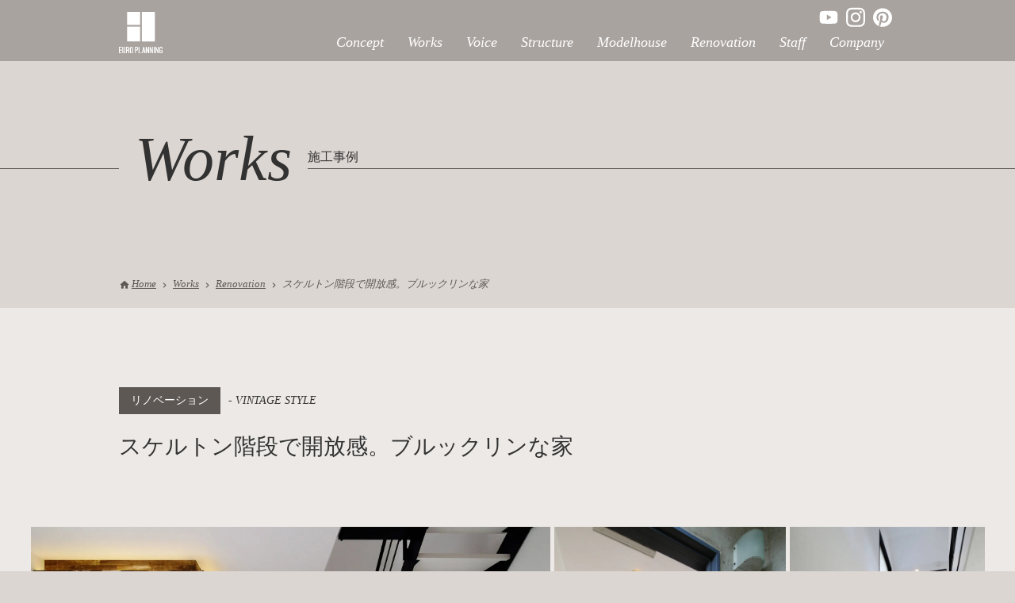

--- FILE ---
content_type: text/html; charset=UTF-8
request_url: https://euro-planning.jp/works/%E3%82%B9%E3%82%B1%E3%83%AB%E3%83%88%E3%83%B3%E9%9A%8E%E6%AE%B5%E3%81%A7%E9%96%8B%E6%94%BE%E6%84%9F%E3%80%82%E3%83%95%E3%82%99%E3%83%AB%E3%83%83%E3%82%AF%E3%83%AA%E3%83%B3%E3%81%AA%E5%AE%B6/
body_size: 12376
content:
<!DOCTYPE html>
<html lang="ja">

<head>
    <meta charset="UTF-8">
  <meta name="viewport" content="width=device-width">
  <meta name="p:domain_verify" content="4264b7f3aa410382c20b09a0905feb77" />
  <!--END viewport -->
  <meta name="format-detection" content="telephone=no">
  <!--基本link情報-->
  <link rel="shortcut icon" type="image/x-icon" href="">
  <!--<link rel="stylesheet" href="https://cdnjs.cloudflare.com/ajax/libs/font-awesome/6.0.0-beta3/css/all.min.css">-->
  <link rel="preconnect" href="https://fonts.googleapis.com">
  <link rel="preconnect" href="https://fonts.gstatic.com" crossorigin>
  <link href="https://fonts.googleapis.com/css2?family=Amiri:ital@0;1&family=Noto+Serif+JP&display=swap" id="item" />
  <link href="//fonts.googleapis.com/icon?family=Material+Icons" media="all" rel="stylesheet" />
  <link rel='stylesheet' id='jquery.ui-css' href='//ajax.googleapis.com/ajax/libs/jqueryui/1.11.4/themes/smoothness/jquery-ui.min.css?ver=1.11.4' type='text/css' media='all' />
  <link href="https://euro-planning.jp/cms/wp-content/themes/euro_ver4/common/css/base.css" rel="stylesheet" type="text/css" />
  <link href="https://euro-planning.jp/cms/wp-content/themes/euro_ver4/common/css/style.css?ver10" rel="stylesheet" type="text/css" />
  <script src="https://code.jquery.com/jquery-3.2.1.min.js"></script>

  <!-- slick -->
  <link rel="stylesheet" href="https://euro-planning.jp/cms/wp-content/themes/euro_ver4/common/plugin/slick/slick-theme.css">
  <link rel="stylesheet" href="https://euro-planning.jp/cms/wp-content/themes/euro_ver4/common/plugin/slick/slick.css">
  <script src="https://euro-planning.jp/cms/wp-content/themes/euro_ver4/common/plugin/slick/slick.min.js"></script>
  <!--wow-->
  <link rel="stylesheet" href="https://cdnjs.cloudflare.com/ajax/libs/animate.css/3.5.2/animate.css" media="all" />
  <script type="text/javascript" src="https://cdnjs.cloudflare.com/ajax/libs/wow/1.1.2/wow.min.js"></script>

  <script src="https://euro-planning.jp/cms/wp-content/themes/euro_ver4/common/js/common.js?ver2"></script>
  <script>
    //第三者リソース遅延読み込み
    (function() {
      var webfont = document.getElementById("tien");
      webfont.rel = "stylesheet";
    })();
  </script>

  <!-- Google Tag Manager KP-->
  <script>
    (function(w, d, s, l, i) {
      w[l] = w[l] || [];
      w[l].push({
        'gtm.start': new Date().getTime(),
        event: 'gtm.js'
      });
      var f = d.getElementsByTagName(s)[0],
        j = d.createElement(s),
        dl = l != 'dataLayer' ? '&l=' + l : '';
      j.async = true;
      j.src =
        'https://www.googletagmanager.com/gtm.js?id=' + i + dl;
      f.parentNode.insertBefore(j, f);
    })(window, document, 'script', 'dataLayer', 'GTM-M5RFTMD');
  </script>
  <!-- End Google Tag Manager KP-->

  <script data-cfasync="false" data-no-defer="1">var ewww_webp_supported=!1;function check_webp_feature(A,e){var w;e=void 0!==e?e:function(){},ewww_webp_supported?e(ewww_webp_supported):((w=new Image).onload=function(){ewww_webp_supported=0<w.width&&0<w.height,e&&e(ewww_webp_supported)},w.onerror=function(){e&&e(!1)},w.src="data:image/webp;base64,"+{alpha:"UklGRkoAAABXRUJQVlA4WAoAAAAQAAAAAAAAAAAAQUxQSAwAAAARBxAR/Q9ERP8DAABWUDggGAAAABQBAJ0BKgEAAQAAAP4AAA3AAP7mtQAAAA=="}[A])}check_webp_feature("alpha");</script><script data-cfasync="false" data-no-defer="1">var Arrive=function(c,w){"use strict";if(c.MutationObserver&&"undefined"!=typeof HTMLElement){var r,a=0,u=(r=HTMLElement.prototype.matches||HTMLElement.prototype.webkitMatchesSelector||HTMLElement.prototype.mozMatchesSelector||HTMLElement.prototype.msMatchesSelector,{matchesSelector:function(e,t){return e instanceof HTMLElement&&r.call(e,t)},addMethod:function(e,t,r){var a=e[t];e[t]=function(){return r.length==arguments.length?r.apply(this,arguments):"function"==typeof a?a.apply(this,arguments):void 0}},callCallbacks:function(e,t){t&&t.options.onceOnly&&1==t.firedElems.length&&(e=[e[0]]);for(var r,a=0;r=e[a];a++)r&&r.callback&&r.callback.call(r.elem,r.elem);t&&t.options.onceOnly&&1==t.firedElems.length&&t.me.unbindEventWithSelectorAndCallback.call(t.target,t.selector,t.callback)},checkChildNodesRecursively:function(e,t,r,a){for(var i,n=0;i=e[n];n++)r(i,t,a)&&a.push({callback:t.callback,elem:i}),0<i.childNodes.length&&u.checkChildNodesRecursively(i.childNodes,t,r,a)},mergeArrays:function(e,t){var r,a={};for(r in e)e.hasOwnProperty(r)&&(a[r]=e[r]);for(r in t)t.hasOwnProperty(r)&&(a[r]=t[r]);return a},toElementsArray:function(e){return e=void 0!==e&&("number"!=typeof e.length||e===c)?[e]:e}}),e=(l.prototype.addEvent=function(e,t,r,a){a={target:e,selector:t,options:r,callback:a,firedElems:[]};return this._beforeAdding&&this._beforeAdding(a),this._eventsBucket.push(a),a},l.prototype.removeEvent=function(e){for(var t,r=this._eventsBucket.length-1;t=this._eventsBucket[r];r--)e(t)&&(this._beforeRemoving&&this._beforeRemoving(t),(t=this._eventsBucket.splice(r,1))&&t.length&&(t[0].callback=null))},l.prototype.beforeAdding=function(e){this._beforeAdding=e},l.prototype.beforeRemoving=function(e){this._beforeRemoving=e},l),t=function(i,n){var o=new e,l=this,s={fireOnAttributesModification:!1};return o.beforeAdding(function(t){var e=t.target;e!==c.document&&e!==c||(e=document.getElementsByTagName("html")[0]);var r=new MutationObserver(function(e){n.call(this,e,t)}),a=i(t.options);r.observe(e,a),t.observer=r,t.me=l}),o.beforeRemoving(function(e){e.observer.disconnect()}),this.bindEvent=function(e,t,r){t=u.mergeArrays(s,t);for(var a=u.toElementsArray(this),i=0;i<a.length;i++)o.addEvent(a[i],e,t,r)},this.unbindEvent=function(){var r=u.toElementsArray(this);o.removeEvent(function(e){for(var t=0;t<r.length;t++)if(this===w||e.target===r[t])return!0;return!1})},this.unbindEventWithSelectorOrCallback=function(r){var a=u.toElementsArray(this),i=r,e="function"==typeof r?function(e){for(var t=0;t<a.length;t++)if((this===w||e.target===a[t])&&e.callback===i)return!0;return!1}:function(e){for(var t=0;t<a.length;t++)if((this===w||e.target===a[t])&&e.selector===r)return!0;return!1};o.removeEvent(e)},this.unbindEventWithSelectorAndCallback=function(r,a){var i=u.toElementsArray(this);o.removeEvent(function(e){for(var t=0;t<i.length;t++)if((this===w||e.target===i[t])&&e.selector===r&&e.callback===a)return!0;return!1})},this},i=new function(){var s={fireOnAttributesModification:!1,onceOnly:!1,existing:!1};function n(e,t,r){return!(!u.matchesSelector(e,t.selector)||(e._id===w&&(e._id=a++),-1!=t.firedElems.indexOf(e._id)))&&(t.firedElems.push(e._id),!0)}var c=(i=new t(function(e){var t={attributes:!1,childList:!0,subtree:!0};return e.fireOnAttributesModification&&(t.attributes=!0),t},function(e,i){e.forEach(function(e){var t=e.addedNodes,r=e.target,a=[];null!==t&&0<t.length?u.checkChildNodesRecursively(t,i,n,a):"attributes"===e.type&&n(r,i)&&a.push({callback:i.callback,elem:r}),u.callCallbacks(a,i)})})).bindEvent;return i.bindEvent=function(e,t,r){t=void 0===r?(r=t,s):u.mergeArrays(s,t);var a=u.toElementsArray(this);if(t.existing){for(var i=[],n=0;n<a.length;n++)for(var o=a[n].querySelectorAll(e),l=0;l<o.length;l++)i.push({callback:r,elem:o[l]});if(t.onceOnly&&i.length)return r.call(i[0].elem,i[0].elem);setTimeout(u.callCallbacks,1,i)}c.call(this,e,t,r)},i},o=new function(){var a={};function i(e,t){return u.matchesSelector(e,t.selector)}var n=(o=new t(function(){return{childList:!0,subtree:!0}},function(e,r){e.forEach(function(e){var t=e.removedNodes,e=[];null!==t&&0<t.length&&u.checkChildNodesRecursively(t,r,i,e),u.callCallbacks(e,r)})})).bindEvent;return o.bindEvent=function(e,t,r){t=void 0===r?(r=t,a):u.mergeArrays(a,t),n.call(this,e,t,r)},o};d(HTMLElement.prototype),d(NodeList.prototype),d(HTMLCollection.prototype),d(HTMLDocument.prototype),d(Window.prototype);var n={};return s(i,n,"unbindAllArrive"),s(o,n,"unbindAllLeave"),n}function l(){this._eventsBucket=[],this._beforeAdding=null,this._beforeRemoving=null}function s(e,t,r){u.addMethod(t,r,e.unbindEvent),u.addMethod(t,r,e.unbindEventWithSelectorOrCallback),u.addMethod(t,r,e.unbindEventWithSelectorAndCallback)}function d(e){e.arrive=i.bindEvent,s(i,e,"unbindArrive"),e.leave=o.bindEvent,s(o,e,"unbindLeave")}}(window,void 0),ewww_webp_supported=!1;function check_webp_feature(e,t){var r;ewww_webp_supported?t(ewww_webp_supported):((r=new Image).onload=function(){ewww_webp_supported=0<r.width&&0<r.height,t(ewww_webp_supported)},r.onerror=function(){t(!1)},r.src="data:image/webp;base64,"+{alpha:"UklGRkoAAABXRUJQVlA4WAoAAAAQAAAAAAAAAAAAQUxQSAwAAAARBxAR/Q9ERP8DAABWUDggGAAAABQBAJ0BKgEAAQAAAP4AAA3AAP7mtQAAAA==",animation:"UklGRlIAAABXRUJQVlA4WAoAAAASAAAAAAAAAAAAQU5JTQYAAAD/////AABBTk1GJgAAAAAAAAAAAAAAAAAAAGQAAABWUDhMDQAAAC8AAAAQBxAREYiI/gcA"}[e])}function ewwwLoadImages(e){if(e){for(var t=document.querySelectorAll(".batch-image img, .image-wrapper a, .ngg-pro-masonry-item a, .ngg-galleria-offscreen-seo-wrapper a"),r=0,a=t.length;r<a;r++)ewwwAttr(t[r],"data-src",t[r].getAttribute("data-webp")),ewwwAttr(t[r],"data-thumbnail",t[r].getAttribute("data-webp-thumbnail"));for(var i=document.querySelectorAll(".rev_slider ul li"),r=0,a=i.length;r<a;r++){ewwwAttr(i[r],"data-thumb",i[r].getAttribute("data-webp-thumb"));for(var n=1;n<11;)ewwwAttr(i[r],"data-param"+n,i[r].getAttribute("data-webp-param"+n)),n++}for(r=0,a=(i=document.querySelectorAll(".rev_slider img")).length;r<a;r++)ewwwAttr(i[r],"data-lazyload",i[r].getAttribute("data-webp-lazyload"));for(var o=document.querySelectorAll("div.woocommerce-product-gallery__image"),r=0,a=o.length;r<a;r++)ewwwAttr(o[r],"data-thumb",o[r].getAttribute("data-webp-thumb"))}for(var l=document.querySelectorAll("video"),r=0,a=l.length;r<a;r++)ewwwAttr(l[r],"poster",e?l[r].getAttribute("data-poster-webp"):l[r].getAttribute("data-poster-image"));for(var s,c=document.querySelectorAll("img.ewww_webp_lazy_load"),r=0,a=c.length;r<a;r++)e&&(ewwwAttr(c[r],"data-lazy-srcset",c[r].getAttribute("data-lazy-srcset-webp")),ewwwAttr(c[r],"data-srcset",c[r].getAttribute("data-srcset-webp")),ewwwAttr(c[r],"data-lazy-src",c[r].getAttribute("data-lazy-src-webp")),ewwwAttr(c[r],"data-src",c[r].getAttribute("data-src-webp")),ewwwAttr(c[r],"data-orig-file",c[r].getAttribute("data-webp-orig-file")),ewwwAttr(c[r],"data-medium-file",c[r].getAttribute("data-webp-medium-file")),ewwwAttr(c[r],"data-large-file",c[r].getAttribute("data-webp-large-file")),null!=(s=c[r].getAttribute("srcset"))&&!1!==s&&s.includes("R0lGOD")&&ewwwAttr(c[r],"src",c[r].getAttribute("data-lazy-src-webp"))),c[r].className=c[r].className.replace(/\bewww_webp_lazy_load\b/,"");for(var w=document.querySelectorAll(".ewww_webp"),r=0,a=w.length;r<a;r++)e?(ewwwAttr(w[r],"srcset",w[r].getAttribute("data-srcset-webp")),ewwwAttr(w[r],"src",w[r].getAttribute("data-src-webp")),ewwwAttr(w[r],"data-orig-file",w[r].getAttribute("data-webp-orig-file")),ewwwAttr(w[r],"data-medium-file",w[r].getAttribute("data-webp-medium-file")),ewwwAttr(w[r],"data-large-file",w[r].getAttribute("data-webp-large-file")),ewwwAttr(w[r],"data-large_image",w[r].getAttribute("data-webp-large_image")),ewwwAttr(w[r],"data-src",w[r].getAttribute("data-webp-src"))):(ewwwAttr(w[r],"srcset",w[r].getAttribute("data-srcset-img")),ewwwAttr(w[r],"src",w[r].getAttribute("data-src-img"))),w[r].className=w[r].className.replace(/\bewww_webp\b/,"ewww_webp_loaded");window.jQuery&&jQuery.fn.isotope&&jQuery.fn.imagesLoaded&&(jQuery(".fusion-posts-container-infinite").imagesLoaded(function(){jQuery(".fusion-posts-container-infinite").hasClass("isotope")&&jQuery(".fusion-posts-container-infinite").isotope()}),jQuery(".fusion-portfolio:not(.fusion-recent-works) .fusion-portfolio-wrapper").imagesLoaded(function(){jQuery(".fusion-portfolio:not(.fusion-recent-works) .fusion-portfolio-wrapper").isotope()}))}function ewwwWebPInit(e){ewwwLoadImages(e),ewwwNggLoadGalleries(e),document.arrive(".ewww_webp",function(){ewwwLoadImages(e)}),document.arrive(".ewww_webp_lazy_load",function(){ewwwLoadImages(e)}),document.arrive("videos",function(){ewwwLoadImages(e)}),"loading"==document.readyState?document.addEventListener("DOMContentLoaded",ewwwJSONParserInit):("undefined"!=typeof galleries&&ewwwNggParseGalleries(e),ewwwWooParseVariations(e))}function ewwwAttr(e,t,r){null!=r&&!1!==r&&e.setAttribute(t,r)}function ewwwJSONParserInit(){"undefined"!=typeof galleries&&check_webp_feature("alpha",ewwwNggParseGalleries),check_webp_feature("alpha",ewwwWooParseVariations)}function ewwwWooParseVariations(e){if(e)for(var t=document.querySelectorAll("form.variations_form"),r=0,a=t.length;r<a;r++){var i=t[r].getAttribute("data-product_variations"),n=!1;try{for(var o in i=JSON.parse(i))void 0!==i[o]&&void 0!==i[o].image&&(void 0!==i[o].image.src_webp&&(i[o].image.src=i[o].image.src_webp,n=!0),void 0!==i[o].image.srcset_webp&&(i[o].image.srcset=i[o].image.srcset_webp,n=!0),void 0!==i[o].image.full_src_webp&&(i[o].image.full_src=i[o].image.full_src_webp,n=!0),void 0!==i[o].image.gallery_thumbnail_src_webp&&(i[o].image.gallery_thumbnail_src=i[o].image.gallery_thumbnail_src_webp,n=!0),void 0!==i[o].image.thumb_src_webp&&(i[o].image.thumb_src=i[o].image.thumb_src_webp,n=!0));n&&ewwwAttr(t[r],"data-product_variations",JSON.stringify(i))}catch(e){}}}function ewwwNggParseGalleries(e){if(e)for(var t in galleries){var r=galleries[t];galleries[t].images_list=ewwwNggParseImageList(r.images_list)}}function ewwwNggLoadGalleries(e){e&&document.addEventListener("ngg.galleria.themeadded",function(e,t){window.ngg_galleria._create_backup=window.ngg_galleria.create,window.ngg_galleria.create=function(e,t){var r=$(e).data("id");return galleries["gallery_"+r].images_list=ewwwNggParseImageList(galleries["gallery_"+r].images_list),window.ngg_galleria._create_backup(e,t)}})}function ewwwNggParseImageList(e){for(var t in e){var r=e[t];if(void 0!==r["image-webp"]&&(e[t].image=r["image-webp"],delete e[t]["image-webp"]),void 0!==r["thumb-webp"]&&(e[t].thumb=r["thumb-webp"],delete e[t]["thumb-webp"]),void 0!==r.full_image_webp&&(e[t].full_image=r.full_image_webp,delete e[t].full_image_webp),void 0!==r.srcsets)for(var a in r.srcsets)nggSrcset=r.srcsets[a],void 0!==r.srcsets[a+"-webp"]&&(e[t].srcsets[a]=r.srcsets[a+"-webp"],delete e[t].srcsets[a+"-webp"]);if(void 0!==r.full_srcsets)for(var i in r.full_srcsets)nggFSrcset=r.full_srcsets[i],void 0!==r.full_srcsets[i+"-webp"]&&(e[t].full_srcsets[i]=r.full_srcsets[i+"-webp"],delete e[t].full_srcsets[i+"-webp"])}return e}check_webp_feature("alpha",ewwwWebPInit);</script>
<!-- Rank MathによるSEO - https://s.rankmath.com/home -->
<title>スケルトン階段で開放感。ブルックリンな家 - 大阪府茨木市・高槻市で注文住宅・建て替えならユーロプランニング</title>
<meta name="description" content="大阪の茨木市、高槻市を中心に注文住宅・建て替えの施工実績約1,000棟。一級建築士が在籍する工務店ユーロプランニングの施工事例ページです。受賞歴のある住まいの他、注文住宅・リノベーション・収益型住宅をご紹介しています"/>
<meta name="robots" content="follow, index, max-snippet:-1, max-video-preview:-1, max-image-preview:large"/>
<link rel="canonical" href="https://euro-planning.jp/works/%e3%82%b9%e3%82%b1%e3%83%ab%e3%83%88%e3%83%b3%e9%9a%8e%e6%ae%b5%e3%81%a7%e9%96%8b%e6%94%be%e6%84%9f%e3%80%82%e3%83%95%e3%82%99%e3%83%ab%e3%83%83%e3%82%af%e3%83%aa%e3%83%b3%e3%81%aa%e5%ae%b6/" />
<meta property="og:locale" content="ja_JP" />
<meta property="og:type" content="article" />
<meta property="og:title" content="スケルトン階段で開放感。ブルックリンな家 - 大阪府茨木市・高槻市で注文住宅・建て替えならユーロプランニング" />
<meta property="og:description" content="大阪の茨木市、高槻市を中心に注文住宅・建て替えの施工実績約1,000棟。一級建築士が在籍する工務店ユーロプランニングの施工事例ページです。受賞歴のある住まいの他、注文住宅・リノベーション・収益型住宅をご紹介しています" />
<meta property="og:url" content="https://euro-planning.jp/works/%e3%82%b9%e3%82%b1%e3%83%ab%e3%83%88%e3%83%b3%e9%9a%8e%e6%ae%b5%e3%81%a7%e9%96%8b%e6%94%be%e6%84%9f%e3%80%82%e3%83%95%e3%82%99%e3%83%ab%e3%83%83%e3%82%af%e3%83%aa%e3%83%b3%e3%81%aa%e5%ae%b6/" />
<meta property="og:site_name" content="大阪府茨木市・高槻市で注文住宅・建て替えならユーロプランニング" />
<meta property="og:updated_time" content="2022-02-22T16:16:51+09:00" />
<meta name="twitter:card" content="summary_large_image" />
<meta name="twitter:title" content="スケルトン階段で開放感。ブルックリンな家 - 大阪府茨木市・高槻市で注文住宅・建て替えならユーロプランニング" />
<meta name="twitter:description" content="大阪の茨木市、高槻市を中心に注文住宅・建て替えの施工実績約1,000棟。一級建築士が在籍する工務店ユーロプランニングの施工事例ページです。受賞歴のある住まいの他、注文住宅・リノベーション・収益型住宅をご紹介しています" />
<!-- /Rank Math WordPress SEO プラグイン -->

<script type="text/javascript">
window._wpemojiSettings = {"baseUrl":"https:\/\/s.w.org\/images\/core\/emoji\/14.0.0\/72x72\/","ext":".png","svgUrl":"https:\/\/s.w.org\/images\/core\/emoji\/14.0.0\/svg\/","svgExt":".svg","source":{"concatemoji":"https:\/\/euro-planning.jp\/cms\/wp-includes\/js\/wp-emoji-release.min.js?ver=6.1.9"}};
/*! This file is auto-generated */
!function(e,a,t){var n,r,o,i=a.createElement("canvas"),p=i.getContext&&i.getContext("2d");function s(e,t){var a=String.fromCharCode,e=(p.clearRect(0,0,i.width,i.height),p.fillText(a.apply(this,e),0,0),i.toDataURL());return p.clearRect(0,0,i.width,i.height),p.fillText(a.apply(this,t),0,0),e===i.toDataURL()}function c(e){var t=a.createElement("script");t.src=e,t.defer=t.type="text/javascript",a.getElementsByTagName("head")[0].appendChild(t)}for(o=Array("flag","emoji"),t.supports={everything:!0,everythingExceptFlag:!0},r=0;r<o.length;r++)t.supports[o[r]]=function(e){if(p&&p.fillText)switch(p.textBaseline="top",p.font="600 32px Arial",e){case"flag":return s([127987,65039,8205,9895,65039],[127987,65039,8203,9895,65039])?!1:!s([55356,56826,55356,56819],[55356,56826,8203,55356,56819])&&!s([55356,57332,56128,56423,56128,56418,56128,56421,56128,56430,56128,56423,56128,56447],[55356,57332,8203,56128,56423,8203,56128,56418,8203,56128,56421,8203,56128,56430,8203,56128,56423,8203,56128,56447]);case"emoji":return!s([129777,127995,8205,129778,127999],[129777,127995,8203,129778,127999])}return!1}(o[r]),t.supports.everything=t.supports.everything&&t.supports[o[r]],"flag"!==o[r]&&(t.supports.everythingExceptFlag=t.supports.everythingExceptFlag&&t.supports[o[r]]);t.supports.everythingExceptFlag=t.supports.everythingExceptFlag&&!t.supports.flag,t.DOMReady=!1,t.readyCallback=function(){t.DOMReady=!0},t.supports.everything||(n=function(){t.readyCallback()},a.addEventListener?(a.addEventListener("DOMContentLoaded",n,!1),e.addEventListener("load",n,!1)):(e.attachEvent("onload",n),a.attachEvent("onreadystatechange",function(){"complete"===a.readyState&&t.readyCallback()})),(e=t.source||{}).concatemoji?c(e.concatemoji):e.wpemoji&&e.twemoji&&(c(e.twemoji),c(e.wpemoji)))}(window,document,window._wpemojiSettings);
</script>
<style type="text/css">
img.wp-smiley,
img.emoji {
	display: inline !important;
	border: none !important;
	box-shadow: none !important;
	height: 1em !important;
	width: 1em !important;
	margin: 0 0.07em !important;
	vertical-align: -0.1em !important;
	background: none !important;
	padding: 0 !important;
}
</style>
	<link rel='stylesheet' id='wp-block-library-css' href='https://euro-planning.jp/cms/wp-includes/css/dist/block-library/style.min.css?ver=6.1.9' type='text/css' media='all' />
<link rel='stylesheet' id='classic-theme-styles-css' href='https://euro-planning.jp/cms/wp-includes/css/classic-themes.min.css?ver=1' type='text/css' media='all' />
<style id='global-styles-inline-css' type='text/css'>
body{--wp--preset--color--black: #000000;--wp--preset--color--cyan-bluish-gray: #abb8c3;--wp--preset--color--white: #ffffff;--wp--preset--color--pale-pink: #f78da7;--wp--preset--color--vivid-red: #cf2e2e;--wp--preset--color--luminous-vivid-orange: #ff6900;--wp--preset--color--luminous-vivid-amber: #fcb900;--wp--preset--color--light-green-cyan: #7bdcb5;--wp--preset--color--vivid-green-cyan: #00d084;--wp--preset--color--pale-cyan-blue: #8ed1fc;--wp--preset--color--vivid-cyan-blue: #0693e3;--wp--preset--color--vivid-purple: #9b51e0;--wp--preset--gradient--vivid-cyan-blue-to-vivid-purple: linear-gradient(135deg,rgba(6,147,227,1) 0%,rgb(155,81,224) 100%);--wp--preset--gradient--light-green-cyan-to-vivid-green-cyan: linear-gradient(135deg,rgb(122,220,180) 0%,rgb(0,208,130) 100%);--wp--preset--gradient--luminous-vivid-amber-to-luminous-vivid-orange: linear-gradient(135deg,rgba(252,185,0,1) 0%,rgba(255,105,0,1) 100%);--wp--preset--gradient--luminous-vivid-orange-to-vivid-red: linear-gradient(135deg,rgba(255,105,0,1) 0%,rgb(207,46,46) 100%);--wp--preset--gradient--very-light-gray-to-cyan-bluish-gray: linear-gradient(135deg,rgb(238,238,238) 0%,rgb(169,184,195) 100%);--wp--preset--gradient--cool-to-warm-spectrum: linear-gradient(135deg,rgb(74,234,220) 0%,rgb(151,120,209) 20%,rgb(207,42,186) 40%,rgb(238,44,130) 60%,rgb(251,105,98) 80%,rgb(254,248,76) 100%);--wp--preset--gradient--blush-light-purple: linear-gradient(135deg,rgb(255,206,236) 0%,rgb(152,150,240) 100%);--wp--preset--gradient--blush-bordeaux: linear-gradient(135deg,rgb(254,205,165) 0%,rgb(254,45,45) 50%,rgb(107,0,62) 100%);--wp--preset--gradient--luminous-dusk: linear-gradient(135deg,rgb(255,203,112) 0%,rgb(199,81,192) 50%,rgb(65,88,208) 100%);--wp--preset--gradient--pale-ocean: linear-gradient(135deg,rgb(255,245,203) 0%,rgb(182,227,212) 50%,rgb(51,167,181) 100%);--wp--preset--gradient--electric-grass: linear-gradient(135deg,rgb(202,248,128) 0%,rgb(113,206,126) 100%);--wp--preset--gradient--midnight: linear-gradient(135deg,rgb(2,3,129) 0%,rgb(40,116,252) 100%);--wp--preset--duotone--dark-grayscale: url('#wp-duotone-dark-grayscale');--wp--preset--duotone--grayscale: url('#wp-duotone-grayscale');--wp--preset--duotone--purple-yellow: url('#wp-duotone-purple-yellow');--wp--preset--duotone--blue-red: url('#wp-duotone-blue-red');--wp--preset--duotone--midnight: url('#wp-duotone-midnight');--wp--preset--duotone--magenta-yellow: url('#wp-duotone-magenta-yellow');--wp--preset--duotone--purple-green: url('#wp-duotone-purple-green');--wp--preset--duotone--blue-orange: url('#wp-duotone-blue-orange');--wp--preset--font-size--small: 13px;--wp--preset--font-size--medium: 20px;--wp--preset--font-size--large: 36px;--wp--preset--font-size--x-large: 42px;--wp--preset--spacing--20: 0.44rem;--wp--preset--spacing--30: 0.67rem;--wp--preset--spacing--40: 1rem;--wp--preset--spacing--50: 1.5rem;--wp--preset--spacing--60: 2.25rem;--wp--preset--spacing--70: 3.38rem;--wp--preset--spacing--80: 5.06rem;}:where(.is-layout-flex){gap: 0.5em;}body .is-layout-flow > .alignleft{float: left;margin-inline-start: 0;margin-inline-end: 2em;}body .is-layout-flow > .alignright{float: right;margin-inline-start: 2em;margin-inline-end: 0;}body .is-layout-flow > .aligncenter{margin-left: auto !important;margin-right: auto !important;}body .is-layout-constrained > .alignleft{float: left;margin-inline-start: 0;margin-inline-end: 2em;}body .is-layout-constrained > .alignright{float: right;margin-inline-start: 2em;margin-inline-end: 0;}body .is-layout-constrained > .aligncenter{margin-left: auto !important;margin-right: auto !important;}body .is-layout-constrained > :where(:not(.alignleft):not(.alignright):not(.alignfull)){max-width: var(--wp--style--global--content-size);margin-left: auto !important;margin-right: auto !important;}body .is-layout-constrained > .alignwide{max-width: var(--wp--style--global--wide-size);}body .is-layout-flex{display: flex;}body .is-layout-flex{flex-wrap: wrap;align-items: center;}body .is-layout-flex > *{margin: 0;}:where(.wp-block-columns.is-layout-flex){gap: 2em;}.has-black-color{color: var(--wp--preset--color--black) !important;}.has-cyan-bluish-gray-color{color: var(--wp--preset--color--cyan-bluish-gray) !important;}.has-white-color{color: var(--wp--preset--color--white) !important;}.has-pale-pink-color{color: var(--wp--preset--color--pale-pink) !important;}.has-vivid-red-color{color: var(--wp--preset--color--vivid-red) !important;}.has-luminous-vivid-orange-color{color: var(--wp--preset--color--luminous-vivid-orange) !important;}.has-luminous-vivid-amber-color{color: var(--wp--preset--color--luminous-vivid-amber) !important;}.has-light-green-cyan-color{color: var(--wp--preset--color--light-green-cyan) !important;}.has-vivid-green-cyan-color{color: var(--wp--preset--color--vivid-green-cyan) !important;}.has-pale-cyan-blue-color{color: var(--wp--preset--color--pale-cyan-blue) !important;}.has-vivid-cyan-blue-color{color: var(--wp--preset--color--vivid-cyan-blue) !important;}.has-vivid-purple-color{color: var(--wp--preset--color--vivid-purple) !important;}.has-black-background-color{background-color: var(--wp--preset--color--black) !important;}.has-cyan-bluish-gray-background-color{background-color: var(--wp--preset--color--cyan-bluish-gray) !important;}.has-white-background-color{background-color: var(--wp--preset--color--white) !important;}.has-pale-pink-background-color{background-color: var(--wp--preset--color--pale-pink) !important;}.has-vivid-red-background-color{background-color: var(--wp--preset--color--vivid-red) !important;}.has-luminous-vivid-orange-background-color{background-color: var(--wp--preset--color--luminous-vivid-orange) !important;}.has-luminous-vivid-amber-background-color{background-color: var(--wp--preset--color--luminous-vivid-amber) !important;}.has-light-green-cyan-background-color{background-color: var(--wp--preset--color--light-green-cyan) !important;}.has-vivid-green-cyan-background-color{background-color: var(--wp--preset--color--vivid-green-cyan) !important;}.has-pale-cyan-blue-background-color{background-color: var(--wp--preset--color--pale-cyan-blue) !important;}.has-vivid-cyan-blue-background-color{background-color: var(--wp--preset--color--vivid-cyan-blue) !important;}.has-vivid-purple-background-color{background-color: var(--wp--preset--color--vivid-purple) !important;}.has-black-border-color{border-color: var(--wp--preset--color--black) !important;}.has-cyan-bluish-gray-border-color{border-color: var(--wp--preset--color--cyan-bluish-gray) !important;}.has-white-border-color{border-color: var(--wp--preset--color--white) !important;}.has-pale-pink-border-color{border-color: var(--wp--preset--color--pale-pink) !important;}.has-vivid-red-border-color{border-color: var(--wp--preset--color--vivid-red) !important;}.has-luminous-vivid-orange-border-color{border-color: var(--wp--preset--color--luminous-vivid-orange) !important;}.has-luminous-vivid-amber-border-color{border-color: var(--wp--preset--color--luminous-vivid-amber) !important;}.has-light-green-cyan-border-color{border-color: var(--wp--preset--color--light-green-cyan) !important;}.has-vivid-green-cyan-border-color{border-color: var(--wp--preset--color--vivid-green-cyan) !important;}.has-pale-cyan-blue-border-color{border-color: var(--wp--preset--color--pale-cyan-blue) !important;}.has-vivid-cyan-blue-border-color{border-color: var(--wp--preset--color--vivid-cyan-blue) !important;}.has-vivid-purple-border-color{border-color: var(--wp--preset--color--vivid-purple) !important;}.has-vivid-cyan-blue-to-vivid-purple-gradient-background{background: var(--wp--preset--gradient--vivid-cyan-blue-to-vivid-purple) !important;}.has-light-green-cyan-to-vivid-green-cyan-gradient-background{background: var(--wp--preset--gradient--light-green-cyan-to-vivid-green-cyan) !important;}.has-luminous-vivid-amber-to-luminous-vivid-orange-gradient-background{background: var(--wp--preset--gradient--luminous-vivid-amber-to-luminous-vivid-orange) !important;}.has-luminous-vivid-orange-to-vivid-red-gradient-background{background: var(--wp--preset--gradient--luminous-vivid-orange-to-vivid-red) !important;}.has-very-light-gray-to-cyan-bluish-gray-gradient-background{background: var(--wp--preset--gradient--very-light-gray-to-cyan-bluish-gray) !important;}.has-cool-to-warm-spectrum-gradient-background{background: var(--wp--preset--gradient--cool-to-warm-spectrum) !important;}.has-blush-light-purple-gradient-background{background: var(--wp--preset--gradient--blush-light-purple) !important;}.has-blush-bordeaux-gradient-background{background: var(--wp--preset--gradient--blush-bordeaux) !important;}.has-luminous-dusk-gradient-background{background: var(--wp--preset--gradient--luminous-dusk) !important;}.has-pale-ocean-gradient-background{background: var(--wp--preset--gradient--pale-ocean) !important;}.has-electric-grass-gradient-background{background: var(--wp--preset--gradient--electric-grass) !important;}.has-midnight-gradient-background{background: var(--wp--preset--gradient--midnight) !important;}.has-small-font-size{font-size: var(--wp--preset--font-size--small) !important;}.has-medium-font-size{font-size: var(--wp--preset--font-size--medium) !important;}.has-large-font-size{font-size: var(--wp--preset--font-size--large) !important;}.has-x-large-font-size{font-size: var(--wp--preset--font-size--x-large) !important;}
.wp-block-navigation a:where(:not(.wp-element-button)){color: inherit;}
:where(.wp-block-columns.is-layout-flex){gap: 2em;}
.wp-block-pullquote{font-size: 1.5em;line-height: 1.6;}
</style>
<link rel="https://api.w.org/" href="https://euro-planning.jp/wp-json/" /><link rel="EditURI" type="application/rsd+xml" title="RSD" href="https://euro-planning.jp/cms/xmlrpc.php?rsd" />
<link rel="wlwmanifest" type="application/wlwmanifest+xml" href="https://euro-planning.jp/cms/wp-includes/wlwmanifest.xml" />
<meta name="generator" content="WordPress 6.1.9" />
<link rel='shortlink' href='https://euro-planning.jp/?p=1066' />
<link rel="alternate" type="application/json+oembed" href="https://euro-planning.jp/wp-json/oembed/1.0/embed?url=https%3A%2F%2Feuro-planning.jp%2Fworks%2F%25e3%2582%25b9%25e3%2582%25b1%25e3%2583%25ab%25e3%2583%2588%25e3%2583%25b3%25e9%259a%258e%25e6%25ae%25b5%25e3%2581%25a7%25e9%2596%258b%25e6%2594%25be%25e6%2584%259f%25e3%2580%2582%25e3%2583%2595%25e3%2582%2599%25e3%2583%25ab%25e3%2583%2583%25e3%2582%25af%25e3%2583%25aa%25e3%2583%25b3%25e3%2581%25aa%25e5%25ae%25b6%2F" />
<link rel="alternate" type="text/xml+oembed" href="https://euro-planning.jp/wp-json/oembed/1.0/embed?url=https%3A%2F%2Feuro-planning.jp%2Fworks%2F%25e3%2582%25b9%25e3%2582%25b1%25e3%2583%25ab%25e3%2583%2588%25e3%2583%25b3%25e9%259a%258e%25e6%25ae%25b5%25e3%2581%25a7%25e9%2596%258b%25e6%2594%25be%25e6%2584%259f%25e3%2580%2582%25e3%2583%2595%25e3%2582%2599%25e3%2583%25ab%25e3%2583%2583%25e3%2582%25af%25e3%2583%25aa%25e3%2583%25b3%25e3%2581%25aa%25e5%25ae%25b6%2F&#038;format=xml" />
<noscript><style>.lazyload[data-src]{display:none !important;}</style></noscript><style>.lazyload{background-image:none !important;}.lazyload:before{background-image:none !important;}</style><style>.wp-block-gallery.is-cropped .blocks-gallery-item picture{height:100%;width:100%;}</style>
  <meta name="keywords" content="注文住宅,建築事務所,工務店,家づくり,デザイン住宅,大阪,茨木,高槻"></head>

<body>
<script data-cfasync="false" data-no-defer="1">if(typeof ewww_webp_supported==="undefined"){var ewww_webp_supported=!1}if(ewww_webp_supported){document.body.classList.add("webp-support")}</script>
  <!-- Google Tag Manager (noscript) KP-->
<noscript><iframe src="https://www.googletagmanager.com/ns.html?id=GTM-M5RFTMD"
    height="0" width="0" style="display:none;visibility:hidden"></iframe></noscript>
<!-- End Google Tag Manager (noscript) KP-->

<div id="logo_loader">
  <div class="f_logo">
    <img src="[data-uri]" alt="株式会社ユーロプランニング" data-src="https://euro-planning.jp/cms/wp-content/themes/euro_ver4/common/images/logo_black.svg" decoding="async" class="lazyload"><noscript><img src="https://euro-planning.jp/cms/wp-content/themes/euro_ver4/common/images/logo_black.svg" alt="株式会社ユーロプランニング" data-eio="l"></noscript>
  </div>
</div>


<header class="no_bg">
  <h1>
    <a href="https://euro-planning.jp/"><img
        src="[data-uri]" alt="株式会社ユーロプランニング" data-src="https://euro-planning.jp/cms/wp-content/themes/euro_ver4/common/images/logo.svg" decoding="async" class="lazyload"><noscript><img
        src="https://euro-planning.jp/cms/wp-content/themes/euro_ver4/common/images/logo.svg" alt="株式会社ユーロプランニング" data-eio="l"></noscript></a>
  </h1>
  <nav>
    <ul class="sns">
      <li><a href="https://www.youtube.com/user/europlanning" target="_blank"><img src="[data-uri]" alt="youtube" data-src="https://euro-planning.jp/cms/wp-content/themes/euro_ver4/common/images/youtube.svg" decoding="async" class="lazyload"><noscript><img src="https://euro-planning.jp/cms/wp-content/themes/euro_ver4/common/images/youtube.svg" alt="youtube" data-eio="l"></noscript></a></li>
      <li><a href="https://www.instagram.com/europlanning2002/" target="_blank"><img src="[data-uri]" alt="instagram" data-src="https://euro-planning.jp/cms/wp-content/themes/euro_ver4/common/images/instagram.svg" decoding="async" class="lazyload"><noscript><img src="https://euro-planning.jp/cms/wp-content/themes/euro_ver4/common/images/instagram.svg" alt="instagram" data-eio="l"></noscript></a>
      </li>
      <li><a href="https://www.pinterest.jp/europlanning/" target="_blank"><img src="[data-uri]" alt="pinterest" data-src="https://euro-planning.jp/cms/wp-content/themes/euro_ver4/common/images/pinterest.svg" decoding="async" class="lazyload"><noscript><img src="https://euro-planning.jp/cms/wp-content/themes/euro_ver4/common/images/pinterest.svg" alt="pinterest" data-eio="l"></noscript></a></li>
    </ul>
    <ul>
      <li><a href="https://euro-planning.jp/concept/">Concept</a></li>
      <li><a href="https://euro-planning.jp/works/">Works</a></li>
      <li><a href="https://euro-planning.jp/voice/">Voice</a></li>
      <li><a href="https://euro-planning.jp/custom/construction/">Structure</a></li>
      <li><a href="https://euro-planning.jp/modelhouse/">Modelhouse</a></li>
      <li><a href="https://euro-planning.jp/renovation/">Renovation</a></li>
      <li><a href="https://euro-planning.jp/staff/">Staff</a></li>
      <li><a href="https://euro-planning.jp/company/">Company</a></li>
    </ul>
  </nav>
  <div class="hamburger">
    <span></span>
    <span></span>
    <span></span>
  </div>
</header>


<div class="fixed">
  <a href="tel:0120-885-969">0120-885-969
    <p>営業時間：9:00～18:00<br class="sp">(休み：祝日・GW・夏季・年末年始)</p>
  </a>
  <ul>
    <li><a href="https://euro-planning.jp/inquiry_reservation/">モデルハウス<br class="sp">来場予約</a></li>
    <li><a href="https://euro-planning.jp/events/">見学会・<br class="sp">イベント情報</a></li>
    <li><a href="https://euro-planning.jp/inquiry/">お問い合わせ・<br class="sp">資料請求</a></li>
  </ul>
</div>  <div class="titZ">
    <h2>
      Works
      <small>
        施工事例
      </small>
    </h2>
  </div>
  <div id="breadcrumb"><ul><li><a href="https://euro-planning.jp"><span>Home</span></a></li><li><a href="https://euro-planning.jp/works/"><span>Works</span></a></li><li><a href="https://euro-planning.jp/works_cat/02/"><span>Renovation</span></a></li><li><span>スケルトン階段で開放感。ブルックリンな家</span></li></ul></div>
  <article class="works-detail detail">

        <div class="post-tit">
      <div class="boxLR">
        <div class="left">
          <a href="https://euro-planning.jp/works_cat/02/" class="em">リノベーション</a>          <a href="https://euro-planning.jp/const_cat/vintage-style/" class="span">VINTAGE STYLE</a>        </div>
        <div class="right">
                  </div>
      </div>
      <h2 class="mt20">スケルトン階段で開放感。ブルックリンな家</h2>
    </div>

        <!-- ギャラリー -->
    <div class="works_slider">
      <div class="slide-main main1">
        
        <!-- 画像がない時はnoImg画像を表示 -->
                <figure class="item">
          <picture><source   type='image/webp' data-srcset="https://euro-planning.jp/cms/wp-content/uploads/2019/11/030-1.jpg.webp"><img src="[data-uri]" data-eio="p" data-src="https://euro-planning.jp/cms/wp-content/uploads/2019/11/030-1.jpg" decoding="async" class="lazyload"><noscript><img src="https://euro-planning.jp/cms/wp-content/uploads/2019/11/030-1.jpg" data-eio="l"></noscript></picture>
        </figure>
        
        
        <!-- 画像がない時はnoImg画像を表示 -->
                <figure class="item">
          <picture><source   type='image/webp' data-srcset="https://euro-planning.jp/cms/wp-content/uploads/2019/11/002.jpg.webp"><img src="[data-uri]" data-eio="p" data-src="https://euro-planning.jp/cms/wp-content/uploads/2019/11/002.jpg" decoding="async" class="lazyload"><noscript><img src="https://euro-planning.jp/cms/wp-content/uploads/2019/11/002.jpg" data-eio="l"></noscript></picture>
        </figure>
        
        
        <!-- 画像がない時はnoImg画像を表示 -->
                <figure class="item">
          <picture><source   type='image/webp' data-srcset="https://euro-planning.jp/cms/wp-content/uploads/2019/11/007.jpg.webp"><img src="[data-uri]" data-eio="p" data-src="https://euro-planning.jp/cms/wp-content/uploads/2019/11/007.jpg" decoding="async" class="lazyload"><noscript><img src="https://euro-planning.jp/cms/wp-content/uploads/2019/11/007.jpg" data-eio="l"></noscript></picture>
        </figure>
        
        
        <!-- 画像がない時はnoImg画像を表示 -->
                <figure class="item">
          <picture><source   type='image/webp' data-srcset="https://euro-planning.jp/cms/wp-content/uploads/2019/11/012.jpg.webp"><img src="[data-uri]" data-eio="p" data-src="https://euro-planning.jp/cms/wp-content/uploads/2019/11/012.jpg" decoding="async" class="lazyload"><noscript><img src="https://euro-planning.jp/cms/wp-content/uploads/2019/11/012.jpg" data-eio="l"></noscript></picture>
        </figure>
        
        
        <!-- 画像がない時はnoImg画像を表示 -->
                <figure class="item">
          <picture><source   type='image/webp' data-srcset="https://euro-planning.jp/cms/wp-content/uploads/2019/11/014.jpg.webp"><img src="[data-uri]" data-eio="p" data-src="https://euro-planning.jp/cms/wp-content/uploads/2019/11/014.jpg" decoding="async" class="lazyload"><noscript><img src="https://euro-planning.jp/cms/wp-content/uploads/2019/11/014.jpg" data-eio="l"></noscript></picture>
        </figure>
        
        
        <!-- 画像がない時はnoImg画像を表示 -->
                <figure class="item">
          <picture><source   type='image/webp' data-srcset="https://euro-planning.jp/cms/wp-content/uploads/2019/11/020.jpg.webp"><img src="[data-uri]" data-eio="p" data-src="https://euro-planning.jp/cms/wp-content/uploads/2019/11/020.jpg" decoding="async" class="lazyload"><noscript><img src="https://euro-planning.jp/cms/wp-content/uploads/2019/11/020.jpg" data-eio="l"></noscript></picture>
        </figure>
        
        
        <!-- 画像がない時はnoImg画像を表示 -->
                <figure class="item">
          <picture><source   type='image/webp' data-srcset="https://euro-planning.jp/cms/wp-content/uploads/2019/11/023.jpg.webp"><img src="[data-uri]" data-eio="p" data-src="https://euro-planning.jp/cms/wp-content/uploads/2019/11/023.jpg" decoding="async" class="lazyload"><noscript><img src="https://euro-planning.jp/cms/wp-content/uploads/2019/11/023.jpg" data-eio="l"></noscript></picture>
        </figure>
        
        
        <!-- 画像がない時はnoImg画像を表示 -->
                <figure class="item">
          <picture><source   type='image/webp' data-srcset="https://euro-planning.jp/cms/wp-content/uploads/2019/11/026.jpg.webp"><img src="[data-uri]" data-eio="p" data-src="https://euro-planning.jp/cms/wp-content/uploads/2019/11/026.jpg" decoding="async" class="lazyload"><noscript><img src="https://euro-planning.jp/cms/wp-content/uploads/2019/11/026.jpg" data-eio="l"></noscript></picture>
        </figure>
        
        
        <!-- 画像がない時はnoImg画像を表示 -->
                <figure class="item">
          <picture><source   type='image/webp' data-srcset="https://euro-planning.jp/cms/wp-content/uploads/2019/11/032.jpg.webp"><img src="[data-uri]" data-eio="p" data-src="https://euro-planning.jp/cms/wp-content/uploads/2019/11/032.jpg" decoding="async" class="lazyload"><noscript><img src="https://euro-planning.jp/cms/wp-content/uploads/2019/11/032.jpg" data-eio="l"></noscript></picture>
        </figure>
        
        
        <!-- 画像がない時はnoImg画像を表示 -->
                <figure class="item">
          <picture><source   type='image/webp' data-srcset="https://euro-planning.jp/cms/wp-content/uploads/2019/11/045.jpg.webp"><img src="[data-uri]" data-eio="p" data-src="https://euro-planning.jp/cms/wp-content/uploads/2019/11/045.jpg" decoding="async" class="lazyload"><noscript><img src="https://euro-planning.jp/cms/wp-content/uploads/2019/11/045.jpg" data-eio="l"></noscript></picture>
        </figure>
        
              </div>
      <div class="slide-navigation thumbnail1">
                <!-- 画像がない時はnoImg画像を表示 -->
                <figure class="item">
          <picture><source   type='image/webp' data-srcset="https://euro-planning.jp/cms/wp-content/uploads/2019/11/030-1-300x200.jpg.webp"><img src="[data-uri]" data-eio="p" data-src="https://euro-planning.jp/cms/wp-content/uploads/2019/11/030-1-300x200.jpg" decoding="async" class="lazyload"><noscript><img src="https://euro-planning.jp/cms/wp-content/uploads/2019/11/030-1-300x200.jpg" data-eio="l"></noscript></picture>
        </figure>
                        <!-- 画像がない時はnoImg画像を表示 -->
                <figure class="item">
          <picture><source   type='image/webp' data-srcset="https://euro-planning.jp/cms/wp-content/uploads/2019/11/002-200x300.jpg.webp"><img src="[data-uri]" data-eio="p" data-src="https://euro-planning.jp/cms/wp-content/uploads/2019/11/002-200x300.jpg" decoding="async" class="lazyload"><noscript><img src="https://euro-planning.jp/cms/wp-content/uploads/2019/11/002-200x300.jpg" data-eio="l"></noscript></picture>
        </figure>
                        <!-- 画像がない時はnoImg画像を表示 -->
                <figure class="item">
          <picture><source   type='image/webp' data-srcset="https://euro-planning.jp/cms/wp-content/uploads/2019/11/007-200x300.jpg.webp"><img src="[data-uri]" data-eio="p" data-src="https://euro-planning.jp/cms/wp-content/uploads/2019/11/007-200x300.jpg" decoding="async" class="lazyload"><noscript><img src="https://euro-planning.jp/cms/wp-content/uploads/2019/11/007-200x300.jpg" data-eio="l"></noscript></picture>
        </figure>
                        <!-- 画像がない時はnoImg画像を表示 -->
                <figure class="item">
          <picture><source   type='image/webp' data-srcset="https://euro-planning.jp/cms/wp-content/uploads/2019/11/012-300x200.jpg.webp"><img src="[data-uri]" data-eio="p" data-src="https://euro-planning.jp/cms/wp-content/uploads/2019/11/012-300x200.jpg" decoding="async" class="lazyload"><noscript><img src="https://euro-planning.jp/cms/wp-content/uploads/2019/11/012-300x200.jpg" data-eio="l"></noscript></picture>
        </figure>
                        <!-- 画像がない時はnoImg画像を表示 -->
                <figure class="item">
          <picture><source   type='image/webp' data-srcset="https://euro-planning.jp/cms/wp-content/uploads/2019/11/014-300x200.jpg.webp"><img src="[data-uri]" data-eio="p" data-src="https://euro-planning.jp/cms/wp-content/uploads/2019/11/014-300x200.jpg" decoding="async" class="lazyload"><noscript><img src="https://euro-planning.jp/cms/wp-content/uploads/2019/11/014-300x200.jpg" data-eio="l"></noscript></picture>
        </figure>
                        <!-- 画像がない時はnoImg画像を表示 -->
                <figure class="item">
          <picture><source   type='image/webp' data-srcset="https://euro-planning.jp/cms/wp-content/uploads/2019/11/020-200x300.jpg.webp"><img src="[data-uri]" data-eio="p" data-src="https://euro-planning.jp/cms/wp-content/uploads/2019/11/020-200x300.jpg" decoding="async" class="lazyload"><noscript><img src="https://euro-planning.jp/cms/wp-content/uploads/2019/11/020-200x300.jpg" data-eio="l"></noscript></picture>
        </figure>
                        <!-- 画像がない時はnoImg画像を表示 -->
                <figure class="item">
          <picture><source   type='image/webp' data-srcset="https://euro-planning.jp/cms/wp-content/uploads/2019/11/023-300x200.jpg.webp"><img src="[data-uri]" data-eio="p" data-src="https://euro-planning.jp/cms/wp-content/uploads/2019/11/023-300x200.jpg" decoding="async" class="lazyload"><noscript><img src="https://euro-planning.jp/cms/wp-content/uploads/2019/11/023-300x200.jpg" data-eio="l"></noscript></picture>
        </figure>
                        <!-- 画像がない時はnoImg画像を表示 -->
                <figure class="item">
          <picture><source   type='image/webp' data-srcset="https://euro-planning.jp/cms/wp-content/uploads/2019/11/026-300x200.jpg.webp"><img src="[data-uri]" data-eio="p" data-src="https://euro-planning.jp/cms/wp-content/uploads/2019/11/026-300x200.jpg" decoding="async" class="lazyload"><noscript><img src="https://euro-planning.jp/cms/wp-content/uploads/2019/11/026-300x200.jpg" data-eio="l"></noscript></picture>
        </figure>
                        <!-- 画像がない時はnoImg画像を表示 -->
                <figure class="item">
          <picture><source   type='image/webp' data-srcset="https://euro-planning.jp/cms/wp-content/uploads/2019/11/032-200x300.jpg.webp"><img src="[data-uri]" data-eio="p" data-src="https://euro-planning.jp/cms/wp-content/uploads/2019/11/032-200x300.jpg" decoding="async" class="lazyload"><noscript><img src="https://euro-planning.jp/cms/wp-content/uploads/2019/11/032-200x300.jpg" data-eio="l"></noscript></picture>
        </figure>
                        <!-- 画像がない時はnoImg画像を表示 -->
                <figure class="item">
          <picture><source   type='image/webp' data-srcset="https://euro-planning.jp/cms/wp-content/uploads/2019/11/045-200x300.jpg.webp"><img src="[data-uri]" data-eio="p" data-src="https://euro-planning.jp/cms/wp-content/uploads/2019/11/045-200x300.jpg" decoding="async" class="lazyload"><noscript><img src="https://euro-planning.jp/cms/wp-content/uploads/2019/11/045-200x300.jpg" data-eio="l"></noscript></picture>
        </figure>
                      </div>

          </div>
    
    <section class="w980 pb50">
      <!-- 基本情報 -->
      <div class="data">
        <table>
                                                            

        </table>
      </div>
    </section>


    <!-- お客様の声 -->
    


    
  </article>

  <!-- |おすすめ記事 ****************************************************************************** -->
    <section class="works">
    <h2 class="titA fz60 t_C">Recommended post <small>その他の施工事例</small></h2>
    <ul class="works-list list box3C box1C_sp">
            <li><a href="https://euro-planning.jp/works/%e3%83%aa%e3%83%8e%e3%83%99%e3%83%bc%e3%82%b7%e3%83%a7%e3%83%b3%e4%ba%8b%e4%be%8b03_%e3%83%9e%e3%83%b3%e3%82%b7%e3%83%a7%e3%83%b3h/">
                    <figure class="scale">
            <!-- 画像がない時はnoImg画像を表示 -->
                        <picture><source   type='image/webp' data-srcset="https://euro-planning.jp/cms/wp-content/uploads/2019/11/180227_H_main-1024x683.jpg.webp"><img style="object-position: 50% 50%;" src="[data-uri]" data-eio="p" data-src="https://euro-planning.jp/cms/wp-content/uploads/2019/11/180227_H_main-1024x683.jpg" decoding="async" class="lazyload"><noscript><img style="object-position: 50% 50%;" src="https://euro-planning.jp/cms/wp-content/uploads/2019/11/180227_H_main-1024x683.jpg" data-eio="l"></noscript></picture>
                      </figure>
                    <em>VINTAGE STYLE</em>
          <h3>リノベーション事例03_マンションH</h3>
          <div class="area">
            リノベーション           </div>
          <time>2019.11.18</time>
        </a></li>
            <li><a href="https://euro-planning.jp/works/%e3%83%aa%e3%83%8e%e3%83%99%e3%83%bc%e3%82%b7%e3%83%a7%e3%83%b3%e4%ba%8b%e4%be%8b04_%e3%83%9e%e3%83%b3%e3%82%b7%e3%83%a7%e3%83%b3n/">
                    <figure class="scale">
            <!-- 画像がない時はnoImg画像を表示 -->
                        <picture><source   type='image/webp' data-srcset="https://euro-planning.jp/cms/wp-content/uploads/2021/04/nona1.jpg.webp"><img style="object-position: 50% 50%;" src="[data-uri]" data-eio="p" data-src="https://euro-planning.jp/cms/wp-content/uploads/2021/04/nona1.jpg" decoding="async" class="lazyload"><noscript><img style="object-position: 50% 50%;" src="https://euro-planning.jp/cms/wp-content/uploads/2021/04/nona1.jpg" data-eio="l"></noscript></picture>
                      </figure>
                    <em>VINTAGE STYLE</em>
          <h3>リノベーション事例04_マンションN</h3>
          <div class="area">
            リノベーション           </div>
          <time>2021.04.23</time>
        </a></li>
            <li><a href="https://euro-planning.jp/works/%e3%83%8a%e3%83%81%e3%83%a5%e3%83%a9%e3%83%ab%ef%bc%86%e3%82%a4%e3%83%b3%e3%82%bf%e3%82%99%e3%82%b9%e3%83%88%e3%83%aa%e3%82%a2%e3%83%ab%e3%81%a7%e3%81%8f%e3%81%a4%e3%82%8d%e3%81%90%e5%ae%b6/">
                    <figure class="scale">
            <!-- 画像がない時はnoImg画像を表示 -->
                        <picture><source   type='image/webp' data-srcset="https://euro-planning.jp/cms/wp-content/uploads/2019/11/041-1024x683.jpg.webp"><img style="object-position: 50% 50%;" src="[data-uri]" data-eio="p" data-src="https://euro-planning.jp/cms/wp-content/uploads/2019/11/041-1024x683.jpg" decoding="async" class="lazyload"><noscript><img style="object-position: 50% 50%;" src="https://euro-planning.jp/cms/wp-content/uploads/2019/11/041-1024x683.jpg" data-eio="l"></noscript></picture>
                      </figure>
                    <em>VINTAGE STYLE</em>
          <h3>ナチュラル＆インダストリアルでくつろぐ家</h3>
          <div class="area">
            リノベーション           </div>
          <time>2019.11.18</time>
        </a></li>
          </ul>
        <a href="https://euro-planning.jp/works/" class="btnB">View more</a>
  </section>
  

  <aside class="contact">
  <h2 class="titA fz60">Contact</h2>
  <p>お気軽にご相談ください</p>
  <ul>
    <li><a href="https://euro-planning.jp/inquiry_reservation/">モデルハウス来場予約</a></li>
    <li><a href="https://euro-planning.jp/events/">見学会・イベント情報</a></li>
    <li><a href="https://euro-planning.jp/inquiry/">お問い合わせ・資料請求</a></li>
  </ul>
  <a href="tel:0120-885-969">0120-885-969
    <p>営業時間：9:00～18:00(休み：祝日・GW・夏季・年末年始)</p>
  </a>
</aside>

<footer>
  <h1>
    <a href="https://euro-planning.jp/"><img src="[data-uri]" alt="ユーロプランニング" data-src="https://euro-planning.jp/cms/wp-content/themes/euro_ver4/common/images/logo_black.svg" decoding="async" class="lazyload"><noscript><img src="https://euro-planning.jp/cms/wp-content/themes/euro_ver4/common/images/logo_black.svg" alt="ユーロプランニング" data-eio="l"></noscript></a>
  </h1>

  <p class="mt50">〒567-0854　大阪府茨木市島1-21-32 <br>
    TEL.072-652-3400（代）<br>
    営業時間：9:00~18:00(休み：祝日・GW・夏季・年末年始)</p>
  <ul class="sns">
    <li><a href="https://www.youtube.com/user/europlanning" target="_blank"><img src="[data-uri]" alt="youtube" data-src="https://euro-planning.jp/cms/wp-content/themes/euro_ver4/common/images/youtube_black.svg" decoding="async" class="lazyload"><noscript><img src="https://euro-planning.jp/cms/wp-content/themes/euro_ver4/common/images/youtube_black.svg" alt="youtube" data-eio="l"></noscript></a></li>
    <li><a href="https://www.instagram.com/europlanning2002/" target="_blank"><img src="[data-uri]" alt="instagram" data-src="https://euro-planning.jp/cms/wp-content/themes/euro_ver4/common/images/instagram_black.svg" decoding="async" class="lazyload"><noscript><img src="https://euro-planning.jp/cms/wp-content/themes/euro_ver4/common/images/instagram_black.svg" alt="instagram" data-eio="l"></noscript></a></li>
    <li><a href="https://www.pinterest.jp/europlanning/" target="_blank"><img src="[data-uri]" alt="pinterest" data-src="https://euro-planning.jp/cms/wp-content/themes/euro_ver4/common/images/pinterest_black.svg" decoding="async" class="lazyload"><noscript><img src="https://euro-planning.jp/cms/wp-content/themes/euro_ver4/common/images/pinterest_black.svg" alt="pinterest" data-eio="l"></noscript></a></li>
  </ul>

  <nav>
    <dl>
      <dt><a href="https://euro-planning.jp/">TOP</a></dt>
      <dt><a href="https://euro-planning.jp/concept/">コンセプト</a></dt>
      <dt><a href="https://euro-planning.jp/voice/">施主様の声</a></dt>
      <dt><a href="https://euro-planning.jp/custom/modelhouse/">モデルハウス</a></dt>
      <dt><a href="https://euro-planning.jp/movie/">動画ギャラリー</a></dt>
      <dt><a href="https://euro-planning.jp/intro/">ご紹介制度</a></dt>
    </dl>
    <dl>
      <dt><a href="https://euro-planning.jp/concept/">注文住宅</a></dt>
      <dd><a href="https://euro-planning.jp/works_cat/01/">施工事例</a></dd>
      <dd><a href="https://euro-planning.jp/concept/#concept04">家づくりのながれ</a></dd>
      <dd><a href="https://euro-planning.jp/construction/">性能構造・施工管理</a></dd>
      <dd><a href="https://euro-planning.jp/warranty/">保証制度</a></dd>
      <dd><a href="https://euro-planning.jp/equipment/">設備仕様</a></dd>
    </dl>
    <dl>
      <dt><a href="https://euro-planning.jp/renovation/">リノベーション</a></dt>
      <dd><a href="https://euro-planning.jp/works_cat/02/">施工事例</a></dd>
      <dd><a href="https://euro-planning.jp/renovation/#ren06">リノベーションのながれ</a></dd>
      <dd><a href="https://euro-planning.jp/renovation/#ren07">
          <div class="pc">中古住宅探しを<br>依頼するメリット</div>
          <div class="sp">中古住宅探しのメリット</div>
        </a></dd>
    </dl>
    <dl>
      <dt><a href="https://euro-planning.jp/revenuehousing/">収益型住宅・店舗</a></dt>
      <dt><a href="https://euro-planning.jp/subsidy/">補助金対象事業一覧</a></dt>
      <dt><a href="https://euro-planning.jp/staff/">スタッフ紹介</a></dt>
      <dt><a href="https://euro-planning.jp/blog/">スタッフブログ</a></dt>
      <dt><a href="https://euro-planning.jp/company/">会社案内</a></dt>
      <dt><a href="https://euro-planning.jp/privacy/">プライバシーポリシー</a></dt>
    </dl>
  </nav>
  <p class="copyright">© EURO PLANNING All rights reserved.</p>

</footer>
<script type='text/javascript' id='eio-lazy-load-js-before'>
var eio_lazy_vars = {"exactdn_domain":"","skip_autoscale":0,"threshold":0};
</script>
<script type='text/javascript' src='https://euro-planning.jp/cms/wp-content/plugins/ewww-image-optimizer/includes/lazysizes.min.js?ver=691' id='eio-lazy-load-js'></script>

</body>

</html>

--- FILE ---
content_type: text/css
request_url: https://euro-planning.jp/cms/wp-content/themes/euro_ver4/common/css/base.css
body_size: 7994
content:
@charset "utf-8";
/* CSS Document */

/* -------------------------------------
Browser：IE11 over
-------------------------------------
01: CSSをReset
02: /css/default.cssを変更
03: Default
-------------------------------------*/

/* =================================
#乗算
mix-blend-mode: multiply;

#連番
li {
	counter-increment: li;
}li::before {
	content: counter(li);
}
#border透明 
border: transparent 1px solid;

#マテリアルアイコン
font-family: 'Material Icons';

#アウェイサム
font-family: "Font Awesome 5 Free";
font-weight: normal;

#改行なし 
white-space: nowrap;

#アニメーション開始遅らせる
animation-delay: 0.1s;
================================= */

/** ================================================================================
		01.Reset
================================================================================ **/

html,
body,
div,
span,
object,
iframe,
h1,
h2,
h3,
h4,
h5,
h6,
p,
blockquote,
pre,
abbr,
address,
cite,
code,
del,
dfn,
em,
img,
ins,
kbd,
q,
samp,
small,
strong,
sub,
sup,
var,
b,
i,
dl,
dt,
dd,
ol,
ul,
li,
fieldset,
form,
label,
legend,
table,
caption,
tbody,
tfoot,
thead,
tr,
th,
td,
article,
aside,
canvas,
details,
figcaption,
figure,
footer,
header,
hgroup,
menu,
nav,
section,
summary,
time,
mark,
audio,
video {
  margin: 0;
  padding: 0;
  border: none;
  background: transparent;
}

article,
aside,
details,
figcaption,
figure,
footer,
header,
hgroup,
menu,
nav,
section {
  display: block;
}

h1,
h2,
h3,
h4,
h5,
h6,
dt,
th {
  font-weight: normal;
  line-height: inherit;
}

ul,
ol {
  list-style: none;
}

blockquote,
q {
  quotes: none;
}

blockquote:before,
blockquote:after,
q:before,
q:after {
  content: "";
  content: none;
}

table {
  border-spacing: 0;
  border-collapse: collapse;
}

/* change border colour to suit your needs */
hr {
  display: block;
  margin: 1em 0;
  padding: 0;
  height: 1px;
  border: 0;
  border-top: 1px solid #cccccc;
}

img {
  border: none;
  line-height: 1;
}

b,
em,
i,
strong,
address {
  font-style: normal;
}

/** ================================================================================
		02./css/default.cssを変更
================================================================================ **/

h1,
h2,
h3,
h4,
h5,
h6 {
  clear: none;
}

/** ================================================================================
		03.Default
================================================================================ **/
html {
  overflow: auto;
}

body {
  margin: 0 auto;
  min-width: 980px;
  background: #ffffff;
  color: #000;
  font-size: 16px;
  font-family: "ヒラギノ角ゴ Pro W3", "Hiragino Kaku Gothic Pro", "メイリオ", Meiryo, "Noto Sans JP", sans-serif;
  font-family: -apple-system, BlinkMacSystemFont, Roboto, "Segoe UI", "Helvetica Neue", HelveticaNeue, YuGothic,
    "Yu Gothic Medium", "Yu Gothic", Verdana, Meiryo, sans-serif;
  line-height: 1.5;

  -webkit-text-size-adjust: 100%;
  -webkit-font-smoothing: antialiased;
  -moz-osx-font-smoothing: grayscale;
}

* {
  -webkit-box-sizing: border-box;
  -moz-box-sizing: border-box;
  box-sizing: border-box;

  -o-box-sizing: border-box;
  -ms-box-sizing: border-box;
}

p a {
  text-decoration: underline;
}

p a:hover {
  text-decoration: none;
}

a {
  color: inherit;
  text-decoration: none;
  cursor: pointer;
}

a:hover {
  -webkit-transition: 0.3s;
  transition: 0.3s;
}

/**PC電話ボタン無効**/
a[href^="tel"] {
  pointer-events: none;
}

@media screen and (max-width: 768px) {
  a[href^="tel"] {
    pointer-events: auto;
  }
}

hr {
  display: block;
  margin: 1em 0;
  padding: 0;
  height: 1px;
  border: 0;
  border-top: 1px solid #666666;
}

.note {
  display: block;
  padding-left: 1em;
  text-indent: -1em;
}

figure img,
picture img {
  max-width: 100%;
}

@media screen and (max-width: 768px) {
  body {
    min-width: 100%;
  }

  /**post制御**/
  p {
    word-break: break-all;
  }

  table {
    width: 100%;
    word-break: break-all;
  }

  img {
    max-width: 100%;
    height: auto;
  }

  /**post制御**/
}

/* -------------------------------------
ベーススタイル設定

1.clearfix,clear
2.font
3.float
4.text-align
5.margin
6.padding
-------------------------------------*/
/*0.clock */
.block {
  display: block;
}

.in-block {
  display: inline-block;
}

/*1. clearfix,clear */

/* For modern browsers */
.cf:before,
.cf:after {
  display: block;
  overflow: hidden;
  content: "";
}

.cf:after {
  clear: both;
}

.clear {
  clear: both;
}

/*2. font 必要なら追加　優先順位：高*/
body .fw_b,
body .fw-b {
  font-weight: bold;
}

body .fz12 {
  font-size: 12px;
}

body .fz13 {
  font-size: 13px;
}

body .fz14 {
  font-size: 14px;
}

body .fz16 {
  font-size: 16px;
}

body .fz18 {
  font-size: 18px;
}

body .fz20 {
  font-size: 20px;
}

body .fz22 {
  font-size: 22px;
}

body .fz24 {
  font-size: 24px;
}

body .fz26 {
  font-size: 26px;
}

body .fz28 {
  font-size: 28px;
}

body .fz30 {
  font-size: 30px;
}

body .fz32 {
  font-size: 32px;
}

body .fz35 {
  font-size: 35px;
}

body .fz44 {
  font-size: 44px;
}

body .fz46 {
  font-size: 46px;
}

body .fz48 {
  font-size: 48px;
}

body .fz50 {
  font-size: 50px;
}

body .fz52 {
  font-size: 52px;
}

body .fz54 {
  font-size: 54px;
}

body .fz56 {
  font-size: 56px;
}

body .fz58 {
  font-size: 58px;
}

body .fz60 {
  font-size: 60px;
}

@media screen and (max-width: 768px) {
  body .fz18 {
    font-size: 16px;
  }

  body .fz20 {
    font-size: 16px;
  }

  body .fz22 {
    font-size: 16px;
  }

  body .fz24 {
    font-size: 18px;
  }

  body .fz26 {
    font-size: 20px;
  }

  body .fz28 {
    font-size: 20px;
  }

  body .fz30 {
    font-size: 28px;
  }

  body .fz32 {
    font-size: 28px;
  }

  body .fz35 {
    font-size: 28px;
  }

  body .fz46 {
    font-size: 40px;
  }

  body .fz44 {
    font-size: 36px;
  }

  body .fz48 {
    font-size: 40px;
  }

  body .fz50 {
    font-size: 43px;
  }

  body .fz52 {
    font-size: 43px;
  }

  body .fz54 {
    font-size: 43px;
  }

  body .fz56 {
    font-size: 43px;
  }

  body .fz58 {
    font-size: 43px;
  }

  body .fz60 {
    font-size: 43px;
  }
}

/* -------------------------------------
文字
-------------------------------------*/
.lh1 {
  line-height: 1;
}

.lh2 {
  line-height: 2;
}

.lh15 {
  line-height: 1.5;
}

.lh13 {
  line-height: 1.3;
}

/*3. float */
.f_L {
  display: inline;
  float: left;
}

.f_R {
  display: inline;
  float: right;
}

/*4. text-align 優先順位：高 */
body .t_R {
  text-align: right;
}

body .t_L {
  text-align: left;
}

body .t_C,
body .t_CL,
body .t_CR {
  text-align: center;
}

body .ai_c {
  align-items: center;
}

body .ai_fe {
  align-items: flex-end;
}

body .ai_fs {
  align-items: flex-start;
}

body .ai_s {
  align-items: stretch;
}

body .jc_c {
  justify-content: center;
}

body .jc_fs {
  justify-content: flex-start;
}

body .jc_sb {
  justify-content: space-between;
}

body .jc_sa {
  justify-content: space-around;
}

@media screen and (max-width: 768px) {
  body .t_CL {
    text-align: left;
  }

  body .t_CR {
    text-align: right;
  }
}

/*5. margin 必要なら追加　優先順位：高 */
body .m0 {
  margin: 0;
}

body .mb0 {
  margin-bottom: 0;
}

body .mb5 {
  margin-bottom: 5px;
}

body .mb10 {
  margin-bottom: 10px;
}

body .mb15 {
  margin-bottom: 15px;
}

body .mb20 {
  margin-bottom: 20px;
}

body .mb30 {
  margin-bottom: 30px;
}

body .mb40 {
  margin-bottom: 40px;
}

body .mb50 {
  margin-bottom: 50px;
}

body .mb80 {
  margin-bottom: 80px;
}

body .mb100 {
  margin-bottom: 100px;
}

body .mb150 {
  margin-bottom: 150px;
}

body .mt0 {
  margin-top: 0px;
}

body .mt5 {
  margin-top: 5px;
}

body .mt10 {
  margin-top: 10px;
}

body .mt15 {
  margin-top: 15px;
}

body .mt20 {
  margin-top: 20px;
}

body .mt30 {
  margin-top: 30px;
}

body .mt40 {
  margin-top: 40px;
}

body .mt50 {
  margin-top: 50px;
}

body .mt80 {
  margin-top: 80px;
}

body .mt100 {
  margin-top: 100px;
}

body .mt150 {
  margin-top: 150px;
}

body .ml0 {
  margin-left: 0;
}

body .ml5 {
  margin-left: 5px;
}

body .ml10 {
  margin-left: 10px;
}

body .ml15 {
  margin-left: 15px;
}

body .ml20 {
  margin-left: 20px;
}

body .ml30 {
  margin-left: 30px;
}

body .mr0 {
  margin-right: 0;
}

body .mr5 {
  margin-right: 5px;
}

body .mr10 {
  margin-right: 10px;
}

body .mr15 {
  margin-right: 15px;
}

body .mr20 {
  margin-right: 20px;
}

body .mr30 {
  margin-right: 30px;
}

@media screen and (max-width: 768px) {
  /*5. margin 30以上は1/2 */
  body .mb40 {
    margin-bottom: 20px;
  }

  body .mb50 {
    margin-bottom: 25px;
  }

  body .mb80 {
    margin-bottom: 40px;
  }

  body .mb100 {
    margin-bottom: 50px;
  }

  body .mb150 {
    margin-bottom: 75px;
  }

  body .mt40 {
    margin-top: 20px;
  }

  body .mt50 {
    margin-top: 25px;
  }

  body .mt80 {
    margin-top: 40px;
  }

  body .mt100 {
    margin-top: 50px;
  }

  body .mt150 {
    margin-top: 75px;
  }
}

/*6. padding 優先順位:高*/
body .p0 {
  padding: 0;
}

body .plr5 {
  padding: 0 5px;
}

body .plr10 {
  padding: 0 10px;
}

body .plr15 {
  padding: 0 15px;
}

body .plr20 {
  padding: 0 20px;
}

body .ptb10 {
  padding: 10px 0;
}

body .ptb20 {
  padding: 20px 0;
}

body .pall10 {
  padding: 10px;
}

body .pall20 {
  padding: 20px;
}

body .p0 {
  padding: 0;
}

body .pb0 {
  padding-bottom: 0;
}

body .pb5 {
  padding-bottom: 5px;
}

body .pb10 {
  padding-bottom: 10px;
}

body .pb15 {
  padding-bottom: 15px;
}

body .pb20 {
  padding-bottom: 20px;
}

body .pb30 {
  padding-bottom: 30px;
}

body .pb40 {
  padding-bottom: 40px;
}

body .pb50 {
  padding-bottom: 50px;
}

body .pb70 {
  padding-bottom: 70px;
}

body .pb80 {
  padding-bottom: 80px;
}

body .pb100 {
  padding-bottom: 100px;
}

body .pb150 {
  padding-bottom: 150px;
}

body .pt0 {
  padding-top: 0px;
}

body .pt5 {
  padding-top: 5px;
}

body .pt10 {
  padding-top: 10px;
}

body .pt15 {
  padding-top: 15px;
}

body .pt20 {
  padding-top: 20px;
}

body .pt30 {
  padding-top: 30px;
}

body .pt40 {
  padding-top: 40px;
}

body .pt50 {
  padding-top: 50px;
}

body .pt70 {
  padding-top: 70px;
}

body .pt80 {
  padding-top: 80px;
}

body .pt100 {
  padding-top: 100px;
}

body .pt150 {
  padding-top: 150px;
}

body .pl0 {
  padding-left: 0;
}

body .pl5 {
  padding-left: 5px;
}

body .pl10 {
  padding-left: 10px;
}

body .pl15 {
  padding-left: 15px;
}

body .pl20 {
  padding-left: 20px;
}

body .pl30 {
  padding-left: 30px;
}

body .pr0 {
  padding-right: 0;
}

body .pr5 {
  padding-right: 5px;
}

body .pr10 {
  padding-right: 10px;
}

body .pr15 {
  padding-right: 15px;
}

body .pr20 {
  padding-right: 20px;
}

body .pr30 {
  padding-right: 30px;
}

@media screen and (max-width: 768px) {
  body .pb20 {
    padding-bottom: 15px;
  }

  body .pb30 {
    padding-bottom: 20px;
  }

  body .pb40 {
    padding-bottom: 20px;
  }

  body .pb50 {
    padding-bottom: 25px;
  }

  body .pb70 {
    padding-bottom: 35px;
  }

  body .pb80 {
    padding-bottom: 40px;
  }

  body .pb100 {
    padding-bottom: 50px;
  }

  body .pb150 {
    padding-bottom: 75px;
  }

  body .pt20 {
    padding-top: 15px;
  }

  body .pt30 {
    padding-top: 20px;
  }

  body .pt40 {
    padding-top: 20px;
  }

  body .pt50 {
    padding-top: 25px;
  }

  body .pt70 {
    padding-top: 35px;
  }

  body .pt80 {
    padding-top: 40px;
  }

  body .pt100 {
    padding-top: 50px;
  }

  body .pt150 {
    padding-top: 75px;
  }
}

/* -------------------------------------
幅
-------------------------------------*/
body .w100p,
body .w980,
body .w900,
body .w820,
body .w800,
body .w700,
body .w650,
body .w600 {
  margin-right: auto;
  margin-left: auto;
}

body .w100p {
  width: 100%;
}

body .w980 {
  width: 980px;
}

body .w900 {
  width: 900px;
}

body .w820 {
  width: 820px;
}

body .w800 {
  width: 800px;
}

body .w700 {
  width: 700px;
}

body .w650 {
  width: 650px;
}

body .w600 {
  width: 600px;
}

@media screen and (max-width: 768px) {
  body .w100p,
  body .w980,
  body .w900,
  body .w820,
  body .w800,
  body .w700,
  body .w650,
  body .w600 {
    margin-right: auto;
    margin-left: auto;
  }

  body .w100p {
    width: 100%;
  }

  body .w980 {
    width: 100%;
  }

  body .w900 {
    width: 100%;
  }

  body .w820 {
    width: 100%;
  }

  body .w800 {
    width: 100%;
  }

  body .w700 {
    width: 100%;
  }

  body .w650 {
    width: 100%;
  }

  body .w600 {
    width: 100%;
  }

  body .w100p > *,
  body .w980 > *,
  body .w900 > *,
  body .w820 > *,
  body .w800 > *,
  body .w700 > *,
  body .w650 > *,
  body .w600 > * {
    width: 94%;
    margin-left: auto;
    margin-right: auto;
  }

  body .w100p > .max,
  body .w100p.max,
  body .w980 > .max,
  body .w980.max,
  body .w900 > .max,
  body .w900.max,
  body .w820 > .max,
  body .w820.max,
  body .w800 > .max,
  body .w800.max,
  body .w700 > .max,
  body .w700.max,
  body .w650 > .max,
  body .w650.max,
  body .w600 > .max,
  body .w600.max {
    width: 100%;
  }
}

body .calc980 {
  padding-right: calc((100% - 980px) / 2);
  padding-left: calc((100% - 980px) / 2);
}

body .calc820 {
  padding-right: calc((100% - 820px) / 2);
  padding-left: calc((100% - 820px) / 2);
}

@media screen and (max-width: 768px) {
  body .calc980,
  body .calc820 {
    padding-right: 0;
    padding-left: 0;
  }

  body .calc980 > .max,
  body .calc820 > .max {
    width: 100%;
  }

  body .calc980 > *,
  body .calc820 > * {
    margin-right: auto;
    margin-left: auto;
    width: 94%;
  }
}

/* -------------------------------------
文字装飾
-------------------------------------*/
/**黄色マーカー**/
b.liner {
  background: -webkit-linear-gradient(transparent 40%, #fff552 0%);
  background: linear-gradient(transparent 40%, #fff552 0%);
}

/* -------------------------------------
改行
-------------------------------------*/
.pc {
}

.sp {
  display: none;
}

.ib {
  display: inline-block;
}

@media screen and (max-width: 768px) {
  .pc {
    display: none;
  }

  .sp {
    display: block;
  }

  .sp-ib {
    display: inline-block;
  }
}

/* -------------------------------------
横並びボックスの数
-------------------------------------*/
/**２つ並び**/
.box2C {
  display: -webkit-box;
  display: -ms-flexbox;
  display: flex;
  width: 100%;
  -webkit-box-pack: justify;
  -ms-flex-pack: justify;
  justify-content: space-between;
  -ms-flex-wrap: wrap;
  flex-wrap: wrap;
}

.box2C > * {
  width: 48%;
}

.box2C:after {
  display: block;
  width: 48%;
  content: "";
}

/**3つ並び**/
.box3C {
  display: -webkit-box;
  display: -ms-flexbox;
  display: flex;
  width: 100%;
  -webkit-box-pack: justify;
  -ms-flex-pack: justify;
  justify-content: space-between;
  -ms-flex-wrap: wrap;
  flex-wrap: wrap;
}

.box3C > * {
  width: 32%;
}

.box3C:after {
  display: block;
  width: 32%;
  content: "";
}

/**4つ並び**/
.box4C {
  display: -webkit-box;
  display: -ms-flexbox;
  display: flex;
  width: 100%;
  -webkit-box-pack: justify;
  -ms-flex-pack: justify;
  justify-content: space-between;
  -ms-flex-wrap: wrap;
  flex-wrap: wrap;
}

.box4C > * {
  width: 23%;
}

.box4C:after,
.box4C:before {
  display: block;
  width: 23%;
  content: "";
}

.box4C:before {
  -webkit-box-ordinal-group: 2;
  -ms-flex-order: 1;
  order: 1;
}

@media screen and (max-width: 768px) {
  /* -------------------------------------
横並びボックスの数
-------------------------------------*/
  /**２つ並び**/
  .box2C {
    width: 100%;
  }

  .box2C.box1C_sp {
    -webkit-box-orient: vertical;
    -webkit-box-direction: normal;
    -ms-flex-flow: column;
    flex-flow: column;
  }

  .box2C.box2C_sp {
    -webkit-box-orient: horizontal;
    -webkit-box-direction: normal;
    -ms-flex-flow: row wrap;
    flex-flow: row wrap;
  }

  .box2C.box1C_sp > * {
    width: 100%;
  }

  .box2C.box1C_sp:after {
    display: none;
  }

  .box2C.box2C_sp > *,
  .box2C.box2C_sp::after {
    width: 48%;
  }

  .box2C.box2C_sp.sp1c > *,
  .box2C.box2C_sp.sp1c::after {
    /*		min-width: 300px;*/
  }

  /**3つ並び**/
  .box3C {
    width: 100%;
  }

  .box3C.box1C_sp {
    -webkit-box-orient: vertical;
    -webkit-box-direction: normal;
    -ms-flex-flow: column;
    flex-flow: column;
  }

  .box3C.box2C_sp {
    -webkit-box-orient: horizontal;
    -webkit-box-direction: normal;
    -ms-flex-flow: row wrap;
    flex-flow: row wrap;
  }

  .box3C.box3C_sp {
    -webkit-box-orient: horizontal;
    -webkit-box-direction: normal;
    -ms-flex-flow: row wrap;
    flex-flow: row wrap;
  }

  .box3C.box1C_sp > * {
    width: 100%;
  }

  .box3C.box1C_sp:after {
    display: none;
  }

  .box3C.box2C_sp > *,
  .box3C.box2C_sp::after {
    width: 48%;
  }

  .box3C.box3C_sp > *,
  .box3C.box3C_sp::after {
    width: 31%;
  }

  /**4つ並び**/
  .box4C {
    width: 100%;
  }

  .box4C.box1C_sp {
    -webkit-box-orient: vertical;
    -webkit-box-direction: normal;
    -ms-flex-flow: column;
    flex-flow: column;
  }

  .box4C.box2C_sp {
    -webkit-box-orient: horizontal;
    -webkit-box-direction: normal;
    -ms-flex-flow: row wrap;
    flex-flow: row wrap;
  }

  .box4C.box1C_sp > * {
    width: 100%;
  }

  .box4C.box2C_sp > * {
    width: 48%;
  }

  .box4C:after,
  .box4C:before {
    display: none;
  }
}

@media screen and (max-width: 480px) {
  /* -------------------------------------
横並びボックスの数
-------------------------------------*/
  .sp1c {
    -webkit-box-orient: vertical;
    -webkit-box-direction: normal;
    -ms-flex-flow: column;
    flex-flow: column !important;
  }

  .sp1c > *,
  .sp1c::after {
    width: 100% !important;
    margin-left: auto;
    margin-right: auto;
  }
}

/* -------------------------------------
見出し+テキスト+画像
.h-text-img>
div>h+p
figure>img

.h-text-img　：　見出し+テキスト　画像右
.h-text-img.left　：　画像左　見出し+テキスト
.h-text-img.center　：　画像+見出し+テキスト　縦並び
-------------------------------------*/
/* -------------------------------------
配置･･･画像の位置が基準
-------------------------------------*/
.h-text-img {
  display: -webkit-box;
  display: -ms-flexbox;
  display: flex;
  -ms-flex-wrap: wrap;
  flex-wrap: wrap;
  margin-left: auto;
  margin-right: auto;
  width: 100%;
  -webkit-box-pack: justify;
  -ms-flex-pack: justify;
  justify-content: space-between;
}

/*配置*/
.h-text-img.right {
  -webkit-box-orient: horizontal;
  -webkit-box-direction: normal;
  -ms-flex-flow: row;
  flex-flow: row;
}

.h-text-img.left {
  -webkit-box-orient: horizontal;
  -webkit-box-direction: reverse;
  -ms-flex-flow: row-reverse;
  flex-flow: row-reverse;
}

.h-text-img.center_t {
  -webkit-box-orient: vertical;
  -webkit-box-direction: reverse;
  -ms-flex-flow: column-reverse;
  flex-flow: column-reverse;
}

.h-text-img.center_b {
  -webkit-box-orient: vertical;
  -webkit-box-direction: normal;
  -ms-flex-flow: column;
  flex-flow: column;
}

/*画像*/
.h-text-img figure,
.h-text-img picture {
  -webkit-box-flex: 0;
  -ms-flex: none;
  flex: none;
}

.h-text-img.right figure,
.h-text-img.right picture {
  margin-left: 30px;
}

.h-text-img.left figure,
.h-text-img.left picture {
  margin-right: 30px;
}

.h-text-img.center_t figure,
.h-text-img.center_t picture {
  margin-left: auto;
  margin-right: auto;
  margin-bottom: 20px;
}

.h-text-img.center_b figure,
.h-text-img.center_b picture {
  margin-left: auto;
  margin-right: auto;
  margin-top: 20px;
}

.h-text-img figure.w50p,
.h-text-img picture.w50p {
  width: 50%;
}

/*テキスト領域*/
.h-text-img .text {
  -webkit-box-flex: 1;
  -ms-flex: 1;
  flex: 1;
}

.pdf {
  width: 100%;
  margin: 30px auto;
  text-align: center;
}

@media screen and (max-width: 768px) {
  /*配置*/
  .h-text-img.right.top,
  .h-text-img.left.top,
  .h-text-img.center_b.top {
    -webkit-box-orient: vertical;
    -webkit-box-direction: reverse;
    -ms-flex-flow: column-reverse;
    flex-flow: column-reverse;
    -webkit-box-align: center;
    -ms-flex-align: center;
    align-items: center;
  }

  /*画像*/
  .h-text-img.right figure,
  .h-text-img.right picture {
    margin-left: 20px;
  }

  .h-text-img.left figure,
  .h-text-img.left picture {
    margin-right: 20px;
  }

  .h-text-img.center_t figure,
  .h-text-img.center_t picture {
    margin-bottom: 20px;
  }

  .h-text-img.center_b figure,
  .h-text-img.center_b picture {
    margin-top: 20px;
  }

  .h-text-img.right.top figure,
  .h-text-img.left.top figure,
  .h-text-img.right.top picture,
  .h-text-img.left.top picture {
    margin-left: auto;
    margin-right: auto;
    margin-bottom: 20px;
  }

  /*テキスト領域*/
  .pdf {
    margin: 20px auto;
  }
}

@media screen and (max-width: 480px) {
  /*配置*/
  .h-text-img.right,
  .h-text-img.left {
    -webkit-box-orient: vertical;
    -webkit-box-direction: reverse;
    -ms-flex-flow: column-reverse;
    flex-flow: column-reverse;
    -webkit-box-align: center;
    -ms-flex-align: center;
    align-items: center;
  }

  /*画像*/
  .h-text-img.right figure,
  .h-text-img.left figure,
  .h-text-img.right picture,
  .h-text-img.left picture {
    margin: 0 auto 16px;
  }

  .h-text-img figure.w50p,
  .h-text-img picture.w50p {
    width: 100%;
  }
}

/* -------------------------------------
写真+テキスト
-------------------------------------*/
.img-text {
}

.img-text figure,
.img-text picture {
  margin: 0 auto 20px;
  width: 980px;
}

.img-text .richtext {
  margin: 0 auto 40px;
  width: 700px;
  line-height: 1.8;
}

@media screen and (max-width: 768px) {
  .img-text figure,
  .img-text picture {
    width: 100%;
  }

  .img-text .richtext {
    width: 95%;
  }
}

/**------------------------------
互い違い（てれこ）画像右始まり
.tereco > * >
div>h+p
figure>img
------------------------------**/
.tereco {
}

.tereco > * {
  display: flex;
  justify-content: space-between;
  align-items: center;
  margin: 40px auto;
}

.tereco > *:nth-child(even) {
  flex-flow: row-reverse;
}

.tereco > * > div {
  flex: 1;
}

.tereco figure,
.tereco picture {
  flex: none;
  margin: 0 0 0 30px;
}

.tereco > *:nth-child(even) figure,
.tereco > *:nth-child(even) picture {
  margin: 0 30px 0 0;
}

@media screen and (max-width: 768px) {
  .tereco > * {
    flex-flow: column;
    margin: 20px auto;
  }

  .tereco > *:nth-child(even) {
    flex-flow: column;
  }

  .tereco figure,
  .tereco > *:nth-child(even) figure,
  .tereco picture,
  .tereco > *:nth-child(even) picture {
    margin: 20px 0;
  }
}

/**------------------------------
互い違い（てれこ）画像左始まり
------------------------------**/
.tereco.left > * {
  flex-flow: row-reverse;
}

.tereco.left > *:nth-child(even) {
  flex-flow: row;
}

.tereco.left figure,
.tereco.left picture {
  margin: 0 30px 0 0;
}

.tereco.left > *:nth-child(even) figure,
.tereco.left > *:nth-child(even) picture {
  margin: 0 0 0 30px;
}

@media screen and (max-width: 768px) {
  .tereco.left > * {
    flex-flow: column;
    margin: 20px auto;
  }

  .tereco.left > *:nth-child(even) {
    flex-flow: column;
  }

  .tereco.left figure,
  .tereco.left > *:nth-child(even) figure,
  .tereco.left picture,
  .tereco.left > *:nth-child(even) picture {
    margin: 20px 0;
  }
}

/* -------------------------------------
テーブル
-------------------------------------*/
.table table {
  margin: 30px auto;
  width: 100%;
  border-collapse: separate;
  border-spacing: 1px;
  background: #aaa;
}

.table th,
.table td {
  padding: 15px;
  vertical-align: top;
  text-align: left;
  background: #fff;
}

.table th {
  width: 25%;
  background: #f5f5f5;
  vertical-align: middle;
}

@media screen and (max-width: 768px) {
  .table table,
  .table tbody,
  .table tr,
  .table th,
  .table td {
    display: block;
    border: none;
  }

  .table table {
    border-bottom: 1px solid #aaa;
  }

  .table th,
  .table td {
    padding: 10px;
    border: 1px solid #aaa;
    border-bottom: none;
  }

  .table th {
    width: 100%;
  }
}

/* -------------------------------------
tableA
-------------------------------------*/
.tableA table,
table.tableA {
  width: 100%;
  border-top: 1px dotted red;
}

.tableA tr {
  border-bottom: 1px dotted red;
}

.tableA tr:nth-of-type(odd) {
  background: yellow;
}

.tableA tr:nth-of-type(even) {
  background: pink;
}

.tableA th,
.tableA td {
  padding: 20px 16px;
  vertical-align: top;
  text-align: left;
}

.tableA th {
  width: 25%;
  font-weight: bold;
}

.tableA td a:hover {
}

@media screen and (max-width: 768px) {
  .tableA th,
  .tableA td {
    padding: 8px 10px;
    font-size: 14px;
  }

  .tableA th {
    min-width: 6em;
    font-size: 0.9rem;
    font-size: 13px;
  }
}

/* -------------------------------------
tableB
-------------------------------------*/
.tableB table,
table.tableB {
  width: 100%;
  border-top: 1px dotted #aaa;
  background: #fff;
  /*	border: 1px solid red;*/
}

.tableB tr {
  border-bottom: 1px dotted #aaa;
}

.tableB th,
.tableB td {
  padding: 16px 20px;
  vertical-align: middle;
  text-align: left;
}

.tableB th {
  width: 25%;
  background: #ccc;
}

.tableB td a:hover {
}

@media screen and (max-width: 768px) {
  .tableB th,
  .tableB td {
    padding: 8px 10px;
    font-size: 14px;
  }

  .tableB th {
    width: 25%;
    min-width: 6em;
    font-size: 0.9rem;
    font-size: 13px;
  }
}

/* -------------------------------------
tableC
-------------------------------------*/
.tableC table,
table.tableC {
  width: 100%;
  border-top: 1px dotted #aaa;
  background: #fff;
}

.tableC tr {
  border-bottom: 1px dotted #aaa;
}

.tableC th,
.tableC td {
  padding: 16px 20px;
  vertical-align: middle;
  text-align: left;
}

.tableC th {
  width: 25%;
  background: #ccc;
}

.tableC td a:hover {
}

@media screen and (max-width: 768px) {
  .tableC th,
  .tableC td {
    display: block;
    width: 100%;
    font-size: 14px;
  }

  .tableC th {
    padding: 6px 10px;
  }

  .tableC td {
    padding: 6px 10px 20px;
  }
}

/* -------------------------------------
tableD
-------------------------------------*/
.tableD table,
table.tableD {
  width: 100%;
}

.tableD th,
.tableD td {
  display: block;
  width: 100%;
}

.tableD th {
  margin-bottom: 10px;
  padding: 14px;
  font-size: 1.1rem;
  font-weight: 700;
  text-align: left;
  background: #f4f4f4;
}

.tableD td {
  margin-bottom: 40px;
}

@media screen and (max-width: 768px) {
  .tableD th {
    margin-bottom: 4px;
    font-size: 0.9rem;
  }

  .tableD td {
    margin-bottom: 20px;
  }
}

/* -------------------------------------
吹き出し
-------------------------------------*/
/**塗りつぶし（下）**/
.balloon1_B {
  position: relative;
  display: inline-block;
  margin: 1.5em 0;
  padding: 7px 10px;
  min-width: 120px;
  max-width: 100%;
  background: #e0edff;
  color: #555;
  text-align: center;
  font-size: 16px;
}

.balloon1_B:before {
  position: absolute;
  top: 100%;
  left: 50%;
  margin-left: -5px;
  border-width: 10px 5px;
  border-style: solid;
  border-color: #e0edff transparent transparent transparent;
  content: "";
}

/**塗りつぶし（上）**/
.balloon1_T {
  position: relative;
  display: inline-block;
  margin: 1.5em 0;
  padding: 7px 10px;
  min-width: 120px;
  max-width: 100%;
  background: #e0edff;
  color: #555;
  text-align: center;
  font-size: 16px;
}

.balloon1_T:before {
  position: absolute;
  top: -20px;
  left: 50%;
  margin-left: -5px;
  border-width: 10px 5px;
  border-style: solid;
  border-color: transparent transparent #e0edff transparent;
  content: "";
}

/**塗りつぶし（左）**/
.balloon1_L {
  position: relative;
  display: inline-block;
  margin: 1.5em 0 1.5em 15px;
  padding: 7px 10px;
  min-width: 120px;
  max-width: 100%;
  background: #e0edff;
  color: #555;
  text-align: center;
  font-size: 16px;
}

.balloon1_L:before {
  position: absolute;
  top: 50%;
  left: -20px;
  margin-top: -5px;
  border-width: 5px 10px;
  border-style: solid;
  border-color: transparent #e0edff transparent transparent;
  content: "";
}

/**塗りつぶし（右）**/
.balloon1_R {
  position: relative;
  display: inline-block;
  margin: 1.5em 15px 1.5em 0;
  padding: 7px 10px;
  min-width: 120px;
  max-width: 100%;
  background: #e0edff;
  color: #555;
  font-size: 16px;
}

.balloon1_R:before {
  position: absolute;
  top: 50%;
  left: 100%;
  margin-top: -5px;
  border-width: 5px 10px;
  border-style: solid;
  border-color: transparent transparent transparent #e0edff;
  content: "";
}

/**線（下）**/
.balloon2_B {
  position: relative;
  display: inline-block;
  margin: 1.5em 0;
  padding: 7px 10px;
  min-width: 120px;
  max-width: 100%;
  border: solid 1px #555;
  background: #fff;
  color: #555;
  text-align: center;
  font-size: 16px;
}

.balloon2_B:before {
  position: absolute;
  bottom: -18px;
  left: 50%;
  z-index: 2;
  margin-left: -6px;
  border-width: 9px 6px;
  border-style: solid;
  border-color: #fff transparent transparent transparent;
  content: "";
}

.balloon2_B:after {
  position: absolute;
  bottom: -20px;
  left: 50%;
  z-index: 1;
  margin-left: -7px;
  border-width: 10px 7px;
  border-style: solid;
  border-color: #555 transparent transparent transparent;
  content: "";
}

/**線（上）**/
.balloon2_T {
  position: relative;
  display: inline-block;
  margin: 1.5em 0;
  padding: 7px 10px;
  min-width: 120px;
  max-width: 100%;
  border: solid 1px #555;
  background: #fff;
  color: #555;
  text-align: center;
  font-size: 16px;
}

.balloon2_T:before {
  position: absolute;
  top: -18px;
  left: 50%;
  z-index: 2;
  margin-left: -6px;
  border-width: 9px 6px;
  border-style: solid;
  border-color: transparent transparent #fff transparent;
  content: "";
}

.balloon2_T:after {
  position: absolute;
  top: -20px;
  left: 50%;
  z-index: 1;
  margin-left: -7px;
  border-width: 10px 7px;
  border-style: solid;
  border-color: transparent transparent #555 transparent;
  content: "";
}

/**線（左）**/
.balloon2_L {
  position: relative;
  display: inline-block;
  margin: 1.5em 0 1.5em 15px;
  padding: 7px 10px;
  min-width: 120px;
  max-width: 100%;
  border: solid 1px #555;
  background: #fff;
  color: #555;
  text-align: center;
  font-size: 16px;
}

.balloon2_L:before {
  position: absolute;
  top: 50%;
  left: -18px;
  z-index: 2;
  margin-top: -6px;
  border-width: 6px 9px;
  border-style: solid;
  border-color: transparent #fff transparent transparent;
  content: "";
}

.balloon2_L:after {
  position: absolute;
  top: 50%;
  left: -20px;
  z-index: 1;
  margin-top: -7px;
  border-width: 7px 10px;
  border-style: solid;
  border-color: transparent #555 transparent transparent;
  content: "";
}

/**線（右）**/
.balloon2_R {
  position: relative;
  display: inline-block;
  margin: 1.5em 15px 1.5em 0;
  padding: 7px 10px;
  min-width: 120px;
  max-width: 100%;
  border: solid 1px #555;
  background: #fff;
  color: #555;
  text-align: center;
  font-size: 16px;
}

.balloon2_R:before {
  position: absolute;
  top: 50%;
  right: -18px;
  z-index: 2;
  margin-top: -6px;
  border-width: 6px 9px;
  border-style: solid;
  border-color: transparent transparent transparent #fff;
  content: "";
}

.balloon2_R:after {
  position: absolute;
  top: 50%;
  right: -20px;
  z-index: 1;
  margin-top: -7px;
  border-width: 7px 10px;
  border-style: solid;
  border-color: transparent transparent transparent #555;
  content: "";
}

/* -------------------------------------
カテゴリボタン
-------------------------------------*/
.catBtn {
  display: flex;
  margin: 25px auto;

  justify-content: center;
  font-family: var(--amiri);
  font-style: italic;
}

.catBtn > * {
  margin: 15px;
}
.catBtn a {
  position: relative;
  display: block;
  padding: 10px 40px 10px 20px;
  min-width: 8em;
  border: 1px solid var(--gray);
  background: var(--gray);
  color: #fff;
  text-align: left;
  font-size: 16px;
}

.catBtn a:after {
  position: absolute;
  right: 5px;
  content: "\e5cc";
  font-family: "Material Icons";
  font-style: normal;
}

.catBtn a:hover {
  background: var(--bodybg2);
  color: var(--gray);
  border: 1px solid var(--gray);
}

.archivelink {
  margin: 30px 0;
  padding: 0 var(--calc980);
  color: var(--gray);
}

.archivelink ul {
  display: flex;
  justify-content: flex-end;
  font-size: 12px;
  font-family: var(--amiri);
  font-style: italic;
}

.archivelink ul li {
  margin: 0 10px;
}

.archivelink ul li a:before {
  content: "- ";
}

@media screen and (max-width: 768px) {
  .catBtn {
    display: flex;
    margin: 20px auto;
    width: 100%;

    flex-wrap: wrap;
    justify-content: space-between;
  }

  .catBtn > * {
    margin: 0 0 8px;
    min-width: 8em;
    width: 49%;
  }
  .catBtn a {
    padding: 10px 20px 10px 10px;
  }
}

/* -------------------------------------
写真のエフェクト
-------------------------------------*/
/**4辺ぼかし：親要素にかける**/
.blur_w {
  position: relative;
  display: inline-block;
}

.blur_w:after {
  position: absolute;
  top: 0;
  left: 0;
  display: block;
  width: 100%;
  height: 100%;
  background: rgba(255, 255, 255, 0);
  box-shadow: inset 0 0 40px #fff, inset 0 0 40px #fff, inset 0 0 40px #fff, inset 0 0 40px #fff;
  content: "";
}

/**角丸：画像に直接かけれる**/
.radius {
  border-radius: 15px;
}

/**hover時画像拡大**/
.scale {
  overflow: hidden;
}

.scale img {
  -webkit-transition: -webkit-transform 0.3s linear;
  -moz-transition: -moz-transform 0.3s linear;
  -ms-transition: -ms-transform 0.3s linear;
  -o-transition: -o-transform 0.3s linear;
  transition: transform 0.3s linear;
}

a:hover .scale img {
  -webkit-transform: scale(1.2);
  -moz-transform: scale(1.2);
  -ms-transform: scale(1.2);
  -o-transform: scale(1.2);
  transform: scale(1.2);
}

/* -------------------------------------
objedt-fit
-------------------------------------*/
.ojf img {
  width: 100%;
  height: 100%;
  -o-object-fit: cover;
  object-fit: cover;
  font-family: "object-fit: cover;";
  /*IE対策*/
}

/**-------------------------------------
地図 動画 iframe
-------------------------------------**/
iframe {
  width: 100%;
}

.youtube {
  margin: 30px auto 20px;
  width: 100%;
  background-position: center;
  background-size: cover;
  background-repeat: no-repeat;
  padding-bottom: 56.25%;
  height: 0px;
  position: relative;
}

.youtube iframe {
  width: 100%;
  height: 100%;
  position: absolute;
  top: 0;
  left: 0;
}

@media screen and (max-width: 768px) {
  .youtube {
    margin: 20px auto 10px;
  }
}

/* -------------------------------------
パンくず
-------------------------------------*/
#breadcrumb {
  margin: 0 auto 10px;
  width: 100%;
  font-size: 13px;
  color: var(--gray);
  padding: 8px var(--calc980);
  font-family: var(--amiri);
  font-style: italic;
}

/*家アイコン*/
#breadcrumb ul {
  margin: 0 auto;
}

#breadcrumb ul:before {
  display: inline-block;
  content: "\e88a";
  vertical-align: middle;
  font-size: 14px;
  font-family: "Material Icons";
  font-style: normal;
}

#breadcrumb ul li {
  display: inline-block;
  padding: 0 2px;
}

#breadcrumb ul li + li:before {
  content: "\e5cc";
  font-family: "Material Icons";
  display: inline-block;
  margin: 0 4px 0 0;
  font-style: normal;
  vertical-align: middle;
}

#breadcrumb a {
  text-decoration: underline;
}

#breadcrumb a:hover {
  text-decoration: none;
}

@media screen and (max-width: 768px) {
  #breadcrumb {
    margin: 0 auto 10px;
  }

  #breadcrumb ul {
    padding: 0 2%;
  }
}

/* -------------------------------------
ページャー
-------------------------------------*/
.pagenation {
  margin: 30px auto 50px;
  text-align: center;
  padding: 0 var(--calc980);
}

.pagenation ul {
  display: flex;
  justify-content: center;
  align-items: center;
}

.pagenation li {
  margin: 3px;
}

.pagenation li,
.pagenation span,
.pagenation2 span {
  display: inline-block;
  min-width: 30px;
  height: 30px;
  background: var(--white);
  color: #000;
  text-align: center;
  line-height: 28px;
}

.pagenation2 a {
  min-width: 30px;
  height: 30px;
  line-height: 28px;
  text-align: center;
  background: var(--gray);
  color: #fff;
}

.pagenation span.page {
  background: var(--gray);
  color: #fff;
}

.pagenation a,
.pagenation span a {
  display: block;
  width: 100%;
  height: 100%;
  background: var(--bodybg2);
  color: #fff;
}

.pagenation a:hover,
.pagenation span a:hover {
  background: var(--white);
  color: #000;
}

.pagenation a.next,
.pagenation a.prev,
.pagenation2 a.next,
.pagenation2 a.prev {
  width: 60px;
}

.pagenation2 {
  display: flex;
  margin: 30px auto 50px;
  text-align: center;
  padding: 0 var(--calc980);
  justify-content: center;
  align-items: center;
}

.pagenation2 span,
.pagenation2 a {
  margin: 3px;
}

@media screen and (max-width: 768px) {
  .pagenation,
  .pagenation2 {
    margin: 30px auto;
  }

  .pagenation li,
  .pagenation span,
  .pagenation2 span,
  .pagenation2 a {
    min-width: 25px;
    height: 25px;
    line-height: 25px;
    font-size: 11px;
  }

  .pagenation a.next,
  .pagenation a.prev,
  .pagenation2 a.next,
  .pagenation2 a.prev {
    width: 50px;
  }
}

/* -------------------------------------
フォーム
-------------------------------------*/
/**エラー**/
.alert {
  margin: 5px 0;
  color: #ff0000;
}

form table th {
  position: relative;
}

/**必須**/
.require {
  position: absolute;
  display: inline-block;
  width: 3em;
  height: 2em;
  border-radius: 3px;
  background: #cc0000;
  color: #fff;
  text-align: center;
  font-weight: bold;
  font-size: 11px;
  line-height: 2em;
}

/**送信ボタン**/
.form_button {
  position: relative;
  margin: 20px auto;
  width: 100%;
  text-align: center;

  align-items: center;
  justify-content: center;
}

.form_button input[type="submit"],
.form_button input.submit,
.form_button a {
  display: block;
  margin: 30px auto;
  padding: 15px 30px;
  width: 300px;
  border: 1px solid var(--gray);
  background: none;
  color: var(--black);
  text-align: center;
  font-size: 16px;
  cursor: pointer;
}

.form_button input[type="submit"]:hover,
.form_button input.submit:hover,
.form_button a:hover {
  background: #000;
  color: #fff;
}

/*入力タグ*/
form input[type="text"],
form input[type="email"],
form textarea,
form select,
.entry input[type="text"],
.entry textarea,
.entry select {
  padding: 10px;
  border: 1px solid #cccccc;
  font-size: 16px;
  line-height: 1.2;
  margin: 5px 5px;
}

form input[type="text"],
form input[type="email"],
.entry input[type="text"] {
  width: 80%;
}

.entry select {
  width: 50%;
}

form textarea,
.entry textarea {
  padding: 10px;
  min-height: 150px;
  width: 80%;
}

/*電話*/
form input.owlet-input-tel1,
form input.owlet-input-tel2,
form input.owlet-input-tel3,
form input.zip1,
form input.zip2 {
  width: 5em;
}

/*名前*/
form input.owlet-input-name-sei,
form input.owlet-input-name-mei {
  width: 8em;
}

/*label*/
form label {
  display: block;
}
.mw_wp_form .horizontal-item + .horizontal-item {
  margin: 10px 0 !important;
}

/*ボタン*/
form button {
  margin: 0 10px;
  padding: 5px 10px;
  border-radius: 5px;
  background: #fff;
}

/*記入例*/
form .owlet-input-sample {
  margin-top: 5px;
  color: #999;
  font-size: 14px;
}

/**フォーム規約**/
.owlet-rules {
  margin: 50px auto;
  width: 100%;
  border: 1px solid #a0a0a0;
  padding: 40px;
}

.owlet-rules-title {
  margin-bottom: 20px;
  text-align: center;
  font-weight: bold;
}

.owlet-rules-body {
  /*overflow-y: scroll;
  box-sizing: border-box;
  padding: 15px;
  height: 200px;
  border: 1px solid #dcdcdc;*/
  margin-bottom: 40px;
}

.owlet-rules-agree {
  position: relative;
  margin-bottom: 20px;
  text-align: center;
}
.owlet-rules-agree label {
  display: inline-block;
}

form .owlet-rules-agree .require {
  position: relative;
  top: auto;
  right: auto;
  transform: none;
  margin: 0 15px;
}

@media screen and (max-width: 768px) {
  .form_button {
    flex-flow: column-reverse;
  }

  /*iPhone独自スタイル解除*/
  form input[type="button"],
  form input[type="text"],
  form input[type="submit"] {
    border-radius: 0;

    -webkit-appearance: none;
  }

  /*入力タグ*/
  form input[type="text"],
  form textarea,
  form select {
    font-size: 13px;
  }
}


--- FILE ---
content_type: text/css
request_url: https://euro-planning.jp/cms/wp-content/themes/euro_ver4/common/css/style.css?ver10
body_size: 22112
content:
/********
サイトによって異なる
使い回し共通CSS
1.コーディング＞ページ編集＞レイアウト＞全レイアウト共通CSSにコピーして入れる。
********/

@charset "utf-8";
/* CSS Document */

/* -------------------------------------
Browser：IE11 over
-------------------------------------
基本装飾 -サイトにより変更-
-------------------------------------*/

:root {
  /*--bodybg: #282828;*/
  --bodybg: #dcd6d2;
  /*--bodybg2: #323232;*/
  --bodybg2: #ece9e6;
  --white: #ffffff;
  /*--black: #000000;*/
  --black: #323232;
  /*--gray: #a0a0a0;*/
  --gray: #5e5854;
  --gray2: #595959;
  --pink: #c5195b;
  --red: #b70000;
  --amiri: "Amiri", "Noto Serif JP", serif;
  --notos: "Noto Serif JP", serif;
  --calc980: calc((100% - 980px) / 2);
}

body {
  font-family: var(--notos);
  font-size: 16px;
  min-width: 980px;
  color: var(--black);
  background: var(--bodybg);
}

body.noscroll {
  overflow: hidden;
  width: 100%;
  height: 101vh;
}

p {
  line-height: 1.8;
}

.youtube {
  background: #000000;
}

@media screen and (max-width: 768px) {
  :root {
    --calc980: 3%;
  }

  body {
    font-size: 14px;
    overflow: hidden;
    min-width: 100%;
  }

  body .fz12_sp {
    font-size: 12px;
  }

  body .fz13_sp {
    font-size: 13px;
  }

  body .fz14_sp {
    font-size: 14px;
  }

  body .fz16_sp {
    font-size: 16px;
  }

  body .fz18_sp {
    font-size: 18px;
  }

  body .fz20_sp {
    font-size: 20px;
  }

  body .fz22_sp {
    font-size: 22px;
  }

  body .fz24_sp {
    font-size: 24px;
  }

  body .fz26_sp {
    font-size: 26px;
  }

  body .fz28_sp {
    font-size: 28px;
  }

  body .fz30_sp {
    font-size: 30px;
  }
}

/**================================================================================
基本装飾
================================================================================**/

.form table {
  font-size: 16px;
  width: 100%;
  margin: 30px auto;
  border-collapse: collapse;
  border-top: 1px dotted #a0a0a0;
}

.form th,
.form td {
  padding: 20px 0 20px 40px;
  text-align: left;
  vertical-align: top;
  border-bottom: 1px dotted #a0a0a0;
}

.form th {
  position: relative;
  width: 23%;
  vertical-align: middle;
  background: var(--bodybg2);
}
.form .require {
  top: 50%;
  right: 10px;
  margin: 0;
  transform: translateY(-50%);
}

form input[type="text"] {
  height: auto;
  padding: 10px;
}
form input[name*="郵便番号"] {
  width: 10em;
}

form td > span {
  display: block;
}

form .mw_wp_form .error {
  color: #cc0000;
}

form table b {
  font-size: 13px;
  font-weight: normal;
  display: block;
  color: var(--gray);
}

form input[type="text"].min {
  width: 10em;
}
form input[type="text"].datepicker {
  width: 15em;
}

.ui-datepicker-calendar .day-sunday > a,
.ui-datepicker-calendar .day-holiday > a {
  color: #d02d53;
}

.ui-datepicker-calendar .day-saturday > a {
  color: #007cde;
}

@media screen and (max-width: 768px) {
  .form table,
  .form tbody,
  .form tr,
  .form th,
  .form td {
    display: block;
  }

  .form table {
  }

  .form th,
  .form td {
    padding: 10px;
  }

  .form th {
    width: 100%;
  }
}

.data table {
  width: 100%;
  margin-top: 50px;
  letter-spacing: 1px;
  border-top: 1px solid #6e6e6e;
}

.data table th,
.data table td {
  padding: 20px 50px;
}

.data table th {
  width: 20%;
  border-bottom: 1px solid #6e6e6e;
  background: var(--bodybg2);
}

.data table td {
  border-bottom: 1px solid #6e6e6e;
}

.data table td a {
  text-decoration: underline;
}

.data table td a:hover {
  text-decoration: none;
}

#company01 .data table th {
  padding: 20px 30px;
  text-align: left;
}

@media screen and (max-width: 768px) {
  .data table {
  }

  .data table th,
  .data table td {
    padding: 10px 20px;
  }

  .works-detail .data th {
    width: 35%;
  }

  #company01 .data table,
  #company01 .data tbody,
  #company01 .data tr,
  #company01 .data th,
  #company01 .data td {
    display: block;
    width: 100%;
  }
  #company01 .data table th {
    padding: 10px 20px;
  }
}

/**================================================================================
サイトで必ず異なる
================================================================================**/

/**-------------------------------------
レイアウト
-------------------------------------**/

.boxLR {
  display: flex;
  align-items: center;
  justify-content: space-between;
}

.n01,
.n *:nth-child(1) {
  animation-delay: 0s;
}

.n02,
.n *:nth-child(2) {
  animation-delay: 0.1s;
}

.n03,
.n *:nth-child(3) {
  animation-delay: 0.2s;
}

.n04,
.n *:nth-child(4) {
  animation-delay: 0.3s;
}

.lh15 {
  line-height: 1.5 !important;
}
.lh18 {
  line-height: 1.8 !important;
}
.lh20 {
  line-height: 2 !important;
}

.border-none {
  border: none !important;
}

/**-------------------------------------
見出し
-------------------------------------**/
.titZ {
  font-family: var(--amiri);
  font-style: italic;
  display: flex;
  align-items: center;
  justify-content: flex-start;
  padding: 140px 0 80px;
}

.titZ:before,
.titZ:after {
  display: block;
  width: 100px;
  height: 1px;
  margin-bottom: -25px;
  content: "";
  background: var(--gray);
}

.titZ:before {
  width: var(--calc980);
  margin-right: 20px;
}

.titZ:after {
  flex: 1;
  margin-left: 20px;
}

.titZ h2 {
  font-size: 80px;
  position: relative;
  margin: 0;
  white-space: nowrap;
}

.titZ small {
  font-size: 16px;
  font-style: normal;
  position: absolute;
  bottom: 50px;
  display: inline-block;
  margin-left: 20px;
  white-space: nowrap;
}

.titZ small span {
  font-family: var(--amiri);
  font-style: italic;
  display: inline-block;
  margin: 0 0 0 15px;
}

.pageimg {
  width: 100%;
  height: 550px;
  /*background-size: cover;
  background-repeat: no-repeat;
  background-position: center center;
  background-attachment: fixed;*/
}

.pageimg img {
  width: 100%;
  height: 100%;

  object-fit: cover;

  /*display: none;*/
}

@media screen and (max-width: 768px) {
  .titZ {
    padding: 70px 0 35px;
  }

  .titZ:before,
  .titZ:after {
    margin-bottom: -15px;
  }

  .titZ:before {
    margin-right: 10px;
  }

  .titZ:after {
    margin-left: 10px;
  }

  .titZ h2 {
    font-size: 35px;
  }

  .titZ small {
    font-size: 10px;
    font-style: normal;
    position: absolute;
    bottom: 20px;
    margin-left: 10px;
  }

  .pageimg {
    height: 200px;
  }
}

.titA {
  font-family: var(--amiri);
  font-style: italic;
  line-height: 1;
}

.titA small {
  font-family: var(--notos);
  font-size: 12px;
  font-style: normal;
  display: block;
  margin-top: 15px;
}

.titA b {
  font-family: "Amiri", serif;
  font-size: 74px;
  font-weight: normal;
  display: block;
}

.titB {
  font-size: 20px;
  font-weight: bold;
  line-height: 1.8;
  text-align: center;
}

.titC {
  font-family: var(--amiri);
  font-style: italic;
  display: flex;
  align-items: center;
  margin: 40px 0;
}

.titC:after {
  display: block;
  flex: 1;
  height: 1px;
  margin-left: 15px;
  content: "";
  background: var(--gray);
}

.read {
  font-size: 16px;
  line-height: 2;
  text-align: center;
}

.titD {
  margin: 10px 0;
  padding: 5px 20px;
  color: var(--white);
  background: var(--gray);
}

@media screen and (max-width: 768px) {
  .titA {
    font-size: 14px;
    line-height: 1.3;
  }

  .titA small {
    margin-top: 0;
  }

  .titA b {
    font-size: 40px;
  }

  .titB {
    font-size: 16px;
  }

  .read {
    font-size: 14px;
  }
  .titD {
    padding: 5px 10px;
  }
}

/**-------------------------------------
ボタン
-------------------------------------**/
:root {
  --btnAba_bg: var(--black);
}
.btnA {
  font-family: var(--amiri);
  font-size: 16px;
  font-style: italic;
  position: relative;
  position: relative;
  display: inline-block;
  padding: 3px 10px;
  text-decoration: none;
  color: var(--btnAba_bg);
}

.btnA:before,
.btnA:after {
  position: absolute;
  bottom: 0;
  left: 0;
  display: block;
  width: 100%;
  height: 1px;
  content: "";
  transition: transform 0.45s cubic-bezier(0.19, 1, 0.22, 1);
  transform: scaleX(0);
  transform-origin: right center;
  background-color: var(--btnAba_bg);
}

.btnA:before {
  transition: transform 0.45s 0.15s cubic-bezier(0.19, 1, 0.22, 1);
  transform: scaleX(1);
  transform-origin: left center;
}

.btnA:after {
  transition: transform 0.45s cubic-bezier(0.19, 1, 0.22, 1);
}

.btnA:hover:before,
a:hover .btnA:before {
  transition: transform 0.45s cubic-bezier(0.19, 1, 0.22, 1);
  transform: scaleX(0);
  transform-origin: right center;
}

.btnA:hover:after,
a:hover .btnA:after {
  transition: transform 0.45s 0.15s cubic-bezier(0.19, 1, 0.22, 1);
  transform: scaleX(1);
  transform-origin: left center;
}

.btnB {
  font-family: var(--amiri);
  font-size: 18px;
  font-style: italic;
  display: block;
  width: 100%;
  max-width: 400px;
  margin: 20px auto;
  padding: 15px 10px;
  text-align: center;
  border: 1px solid var(--black);
}

.btnB:hover {
  border: 1px solid var(--gray);
  background: var(--gray);
  color: var(--white);
}

a.btn1,
a.btn2 {
  font-family: var(--amiri);
  font-style: italic;
  display: flex;
  align-items: center;
  justify-content: space-between;
  height: 50px;
  padding: 0 10px 0 15px;
  color: #ffffff;
  border: 1px solid #1e1e1e;
  border-top: 0;
  background: #1e1e1e;
}

a.btn1:after,
a.btn2:after {
  font-family: "Material Icons";
  line-height: 1;
  display: inline-block;
  margin-left: 5px;
  content: "\e5cc";
  vertical-align: middle;
}

a.btn1:hover,
a.btn2:hover {
  color: #1e1e1e;
  background: #ffffff;
}

a.btn2 {
  border: 1px solid #747474;
  border-top: 0;
  background: #747474;
}

a.btn {
  display: flex;
  align-items: center;
  justify-content: space-between;
  height: 50px;
  padding-left: 20px;
  text-align: center;
  color: #ffffff;
  background: var(--gray);
}

a.btn span {
  flex: 1;
}

a.btn:after {
  font-family: "Material Icons";
  font-size: 1.2em;
  display: flex;
  align-items: center;
  justify-content: center;
  width: 50px;
  height: 100%;
  margin-left: 20px;
  content: "\e5cc";
  background: var(--black);
}

a.btn:hover {
  color: #1e1e1e;
  background: #ffffff;
  box-shadow: 0 0 0 1px #747474;
}

a.btn:hover:after {
  color: #ffffff;
}

/**もっと読む**/
.hide-text {
  display: none;
}

.readmore {
  font-family: "Amiri", serif;
  font-size: 13px;
  position: relative;
  display: block;
  width: 90px;
  height: 3em;
  margin: 20px auto 0;
  cursor: pointer;
  transition: 0.5s;
  text-align: center;
  color: #666666;
  border: none;
  outline: 0;
  background-color: transparent;

  -erbkit-transition: 0.5s;
}

.readmore::after {
  position: absolute;
  top: 20px;
  right: 0;
  left: 0;
  width: 8px;
  height: 8px;
  margin: 0 auto;
  content: " ";
  transition: 0.5s;
  -webkit-transform: rotate(135deg);
  transform: rotate(135deg);
  border-top: solid 2px #666666;
  border-right: solid 2px #666666;
  background: #ffffff;

  -erbkit-transition: 0.5s;
}

.readmore:hover::after {
  top: 40px;
}

.on-click {
  color: transparent !important;
}

.on-click {
  -webkit-transform: rotate(-180deg);
  transform: rotate(-180deg);
}

@media screen and (max-width: 768px) {
  .btnB {
    max-width: 90vw;
  }

  a.btn1,
  a.btn2 {
    font-size: 11px;
    font-weight: normal;
    line-height: 1.2;
    height: 40px;
    padding: 0 3px 0 10px;
    text-align: left;
  }

  a.btn1:after,
  a.btn2:after {
    margin-left: 3px;
  }

  a.btn {
    font-size: 12px;
    font-weight: normal;
    line-height: 1.2;
    height: 40px;
    padding-left: 10px;
    text-align: center;
  }

  a.btn:after {
    width: 40px;
    margin-left: 10px;
  }

  .readmore {
    margin: 5px auto 0;
  }
}

/**------------------------------
slick slider
 ------------------------------**/
section .slick-prev {
  z-index: 10;
  left: 0;
}

section .slick-next {
  z-index: 10;
  right: 0;
}

section .slick-prev,
section .slick-next {
  width: 30px;
  height: 30px;
}

section .slick-prev:before,
section .slick-next:before {
  font-family: "Material Icons";
  font-size: 30px;
  line-height: 30px;
  display: inline-block;
  width: 30px;
  height: 30px;
  content: "\e5cc";
  text-align: center;
  opacity: 1;
  color: #ffffff;
  border-radius: 50%;
}

section .slick-prev:before {
  content: "\e5cb";
}

section .slick-slide img {
  margin: 0 auto;
}

section .slick-dots {
  bottom: -25px;
}

section .slick-dots li button:before {
  color: var(--gray);
  font-size: 32px;
}

section .slick-dots li.slick-active button:before {
  color: var(--white);
}

/**------------------------------
セクション余白
 ------------------------------**/

.bg-bodybg2 {
  background: var(--bodybg2);
}

.bg-black {
  background: var(--black);
}

.bg-white {
  background: var(--white);
}

/*
@media screen and (min-width: 768px) {
  body .pc_m80-a {
    margin: 80px auto;
  }
  body .pc_m100-a {
    margin: 100px auto;
  }
  body .pc_m150-a {
    margin: 150px auto;
  }
}

@media screen and (max-width: 768px) {
  body .sp_m30-a {
    margin: 30px auto;
  }
  body .sp_m40-a {
    margin: 30px auto;
  }
  body .sp_m50-a {
    margin: 50px auto;
  }
  body .sp_m60-a {
    margin: 30px auto;
  }
  body .sp_m70-a {
    margin: 30px auto;
  }
  body .sp_m80-a {
    margin: 80px auto;
  }
}


@media screen and (min-width: 768px) {
  body .pc_ptb100 {
    padding-top: 100px;
    padding-bottom: 100px;
  }
  body .pc_ptb150 {
    padding-top: 150px;
    padding-bottom: 150px;
  }
}

@media screen and (max-width: 768px) {
  body .sp_ptb30 {
    padding-top: 30px;
    padding-bottom: 30px;
  }
  body .sp_ptb40 {
    padding-top: 40px;
    padding-bottom: 40px;
  }
  body .sp_ptb50 {
    padding-top: 50px;
    padding-bottom: 50px;
  }
  body .sp_ptb60 {
    padding-top: 60px;
    padding-bottom: 60px;
  }
  body .sp_ptb70 {
    padding-top: 70px;
    padding-bottom: 70px;
  }
  body .sp_ptb80 {
    padding-top: 80px;
    padding-bottom: 80px;
  }
}

*/

/**------------------------------
画像のサイズ
 ------------------------------**/
.f560 figure {
  width: 560px;
}
.f400 figure {
  width: 400px;
}

@media screen and (max-width: 768px) {
  .f560 figure,
  .f400 figure {
    width: 100%;
  }
}

/**==================================================
 ローダー
================================================== **/
#logo_loader {
  position: fixed;
  z-index: 101;
  z-index: 2000;
  top: 0;
  left: 0;
  display: block;
  width: 100%;
  height: 100vh;
  background-color: var(--bodybg);
}

#logo_loader .f_logo {
  font-size: 30px;
  position: absolute;
  top: 0;
  right: 0;
  bottom: 0;
  left: 0;
  width: 105px;
  height: 105px;
  margin: auto;
  text-align: center;
  color: #ffffff;
}

#logo_loader .f_logo img {
  width: 100%;
  height: auto;
}

/**スライドアニメでロゴを表示**/
#logo_loader .f_logo:before {
  position: absolute;
  top: 0;
  left: 0;
  display: block;
  width: 100%;
  height: 110%;
  content: "";
  background-color: var(--bodybg);
}

#logo_loader.open .f_logo:before {
  left: 100%;
  animation: loadLogo 1.5s;
}

@keyframes loadLogo {
  0% {
    left: 0;
  }

  50% {
    left: 0;
  }

  100% {
    left: 100%;
  }
}

#logo_loader.open {
  animation-name: slideOut;
  animation-duration: 2s;
  animation-delay: 1.5s;

  animation-fill-mode: forwards;
}

@keyframes slideOut {
  0% {
    transform: translateX(0%);
  }

  50% {
    transform: translateX(0%);
  }

  100% {
    transform: translateX(100%);
  }
}

/**==================================================
 ヘッダー
================================================== **/

header {
  position: fixed;
  z-index: 1000;
  display: flex;
  align-items: flex-end;
  justify-content: space-between;
  width: 100%;
  min-width: 980px;
  padding-right: var(--calc980);
  padding-bottom: 10px;
  padding-left: var(--calc980);
  -webkit-transition: 0.3s;
  transition: 0.3s;
  opacity: 1;
  color: var(--white);
  background: rgba(94, 88, 84, 0.4);
}

header h1 {
  font-size: 14px;
  font-weight: normal;
  padding: 10px 0 0;
}

header h1 img {
  width: 55px;
  margin-right: 25px;
  vertical-align: middle;
}

header nav ul {
  font-family: var(--amiri);
  font-size: 18px;
  font-weight: normal;
  font-style: Italic;
  line-height: 1;
  display: flex;
  justify-content: flex-end;
  margin: 0;
}

header nav ul a {
  display: block;
  padding: 5px 15px;
}

header nav ul a:hover {
  color: var(--black);
}

header nav ul.sns li {
  width: 24px;
  margin: 10px 5px 5px;
}

header nav ul.sns a {
  width: 100%;
  height: 24px;
  display: flex;
  align-items: center;
  font-size: 24px;
  padding: 0;
}
header nav ul.sns a img {
  width: 100%;
}

header .hamburger {
  display: none;
}

header.hidden {
  opacity: 0;
}

@media screen and (max-width: 768px) {
  header {
    width: 100%;
    min-width: 100%;
    padding-bottom: 3px;
    padding-left: 10px;
  }

  header h1,
  header h1 strong {
    font-size: 10px;
    font-weight: normal;
  }

  header h1 {
    line-height: 1.2;
    display: flex;
    padding: 5px 0;
  }

  header h1 img {
    width: 40px;
    margin-right: 10px;
  }

  header a.btn {
    width: 120px;
    text-align: left;
  }

  header nav {
    font-size: 16px;
    position: fixed;
    z-index: 1000;
    top: 0;
    right: -300px;
    align-items: flex-start;
    justify-content: flex-start;
    box-sizing: border-box;
    width: 300px;
    height: 100%;
    padding-top: 60px;
    background: var(--black);
  }

  header nav ul.sns {
    flex-flow: row;
    padding-right: 15px;
  }

  header nav ul.sns li {
    width: 30px;
    text-align: center;
  }
  header nav ul.sns li a {
    height: 30px;
  }

  header nav ul {
    flex-flow: column;
    width: 100%;
  }

  header nav ul li a {
    display: block;
    padding: 10px 28px;
    text-decoration: none;
    color: var(--white);
  }

  header nav ul li a:hover {
    color: #000000;
    background: #ffffff;
  }

  header .hamburger {
    font-family: var(--amiri);
    font-size: 11px;
    position: fixed;
    z-index: 3;
    z-index: 1500;
    top: 0;
    right: 0;
    display: block;
    box-sizing: border-box;
    width: 50px;
    height: 50px;
    cursor: pointer;
    -webkit-transition: all 400ms;
    transition: all 400ms;
    color: #ffffff;
    background: none;
  }

  header .hamburger:after {
    font-style: italic;
    position: absolute;
    right: 0;
    bottom: 5px;
    left: 0;
    margin: 0 auto;
    content: "Memu";
    text-align: center;
  }

  header .hamburger.open:after {
    content: "Close";
    letter-spacing: 0;
    color: #ffffff;
  }

  header .hamburger span {
    position: absolute;
    right: 0;
    left: 0;
    width: 30px;
    height: 2px;
    margin: 0 auto;
    -webkit-transition: all 400ms;
    transition: all 400ms;
    background: #ffffff;
  }

  header .hamburger span:nth-child(1) {
    top: 8px;
  }

  header .hamburger span:nth-child(2) {
    top: 16px;
  }

  header .hamburger span:nth-child(3) {
    top: 24px;
  }

  header .hamburger.open {
    background: none;
  }

  header .hamburger.open span {
    background: #ffffff;
  }

  header .hamburger.open span:nth-child(1) {
    top: 16px;
    transform: rotate(45deg);
  }

  header .hamburger.open span:nth-child(2) {
    display: none;
  }

  header .hamburger.open span:nth-child(3) {
    top: 16px;
    transform: rotate(-45deg);
  }
}

/**==================================================
 フッター固定
================================================== **/
.fixed {
  position: fixed;
  z-index: -1;
  bottom: 0;
  left: 0;
  display: flex;
  align-items: center;
  justify-content: space-between;
  width: 100%;
  padding: 10px var(--calc980);
  transition: 1s;
  opacity: 0;
  color: var(--black);
  background: var(--bodybg2);
  /*box-shadow: 0 -1px 0 0 rgba(255, 255, 255, 0.3);*/
}

.fixed ul {
  display: flex;
  flex: 1;
  justify-content: space-between;
}

.fixed ul li {
  width: 32%;
}

.fixed ul a {
  font-size: 14px;
  display: block;
  width: 100%;
  padding: 10px;
  text-align: center;
  border: 1px solid var(--gray);
}

.fixed ul a:hover {
  background: var(--gray);
  color: var(--white);
}

.fixed.display {
  z-index: 1000;
  opacity: 1;
}

.fixed a[href*="tel"] {
  font-family: var(--amiri);
  font-size: 32px;
  line-height: 1;
  margin-right: 30px;
  text-align: center;
}

.fixed a[href*="tel"]:before {
  content: "TEL.";
}

.fixed a[href*="tel"] p {
  font-family: var(--sonos);
  font-size: 12px;
}

@media screen and (max-width: 768px) {
  .fixed {
    flex-flow: column-reverse;
    padding: 5px;
  }

  .fixed ul {
    width: 100%;
    margin-bottom: 10px;
  }

  .fixed ul a {
    font-size: 10px;
    line-height: 1.3;
    padding: 5px;
  }

  .fixed a[href*="tel"] {
    font-size: 26px;
    display: flex;
    align-items: center;
    margin-right: 0;
  }

  .fixed a[href*="tel"]:before {
    font-family: "Material Icons";
    font-size: 0.9em;
    display: inline-block;
    margin-right: 2px;
    content: "\e0b0";
    vertical-align: middle;
  }

  .fixed a[href*="tel"] p {
    font-size: 10px;
    line-height: 1.2;
    display: inline-block;
    margin-left: 10px;
  }
}

/**==================================================
 contact
================================================== **/
.contact {
  padding: 50px var(--calc980);
  text-align: center;
  background: var(--bodybg2);
}

.contact ul {
  display: flex;
  flex: 1;
  justify-content: space-between;
  margin: 50px auto;
}

.contact ul li {
  width: 32%;
}

.contact ul a {
  font-size: 14px;
  display: block;
  width: 100%;
  padding: 15px 10px;
  text-align: center;
  border: 1px solid var(--gray);
}

.contact ul a:hover {
  background: var(--gray);
  color: var(--white);
}

.contact a[href*="tel"] {
  font-family: var(--amiri);
  font-size: 40px;
  line-height: 1;
  margin: 50px auto;
  text-align: center;
}

.contact a[href*="tel"]:before {
  content: "TEL.";
}

.contact a[href*="tel"] p {
  font-family: var(--sonos);
  font-size: 12px;
  margin-top: 5px;
}

@media screen and (max-width: 768px) {
  .contact {
    padding: 30px var(--calc980);
  }

  .contact ul {
    flex-flow: column;
    margin: 30px auto;
  }

  .contact ul li {
    width: 100%;
    margin: 5px auto;
  }

  .contact a[href*="tel"] {
    font-size: 34px;
    margin: 30px auto;
  }

  .contact a[href*="tel"] p {
    font-size: 10px;
  }
}

/**==================================================
 footer
================================================== **/
footer {
  font-size: 14px;
  padding: 80px var(--calc980);
  text-align: center;
}

footer h1 img {
  width: 140px;
}

footer ul.sns {
  display: flex;
  justify-content: center;
  margin: 15px auto;
}

footer ul.sns a {
  width: 30px;
  height: 30px;
  display: flex;
  align-items: center;
  font-size: 24px;
  margin: 10px 10px 0;
}
footer ul.sns a img {
  width: 100%;
}

footer nav {
  display: flex;
  justify-content: space-between;
  margin: 50px auto;
  border-right: 1px solid var(--gray);
}

footer nav dl {
  flex: 1;
  padding: 15px 20px 10px;
  text-align: left;
  border-left: 1px solid var(--gray);
}

footer nav dl dt {
  margin-bottom: 20px;
}

footer nav dl dd {
  line-height: 1.2;
  margin-bottom: 12px;
  color: var(--gray);
}

footer .copyright {
  font-size: 12px;
  color: var(--gray);
}

@media screen and (max-width: 768px) {
  footer {
    width: 100vw;
    padding: 40px 0 100px;
  }

  footer h1 img {
    width: 100px;
  }

  footer nav {
    position: relative;
    display: flex;
    flex-wrap: wrap;
    justify-content: space-between;
    margin: 20px auto;
    border-right: 1px none;
  }

  /*footer nav:after {
		position: absolute;
		top: 0;
		left: 50%;
		width: 1px;
		height: 100%;
		content: "";
		transform: translateX(-50%);
		background: var(--gray);
	}*/

  footer nav dl {
    display: flex;
    flex: none;
    flex-wrap: wrap;
    max-width: 100%;
    margin-top: -1px;
    padding: 0;
    text-align: left;
    border-top: 1px solid var(--gray);
    border-left: none;
  }

  footer nav dl dt {
    /*flex: 1;*/
    width: 50vw;
    margin: 0;
    white-space: nowrap;
    border-right: 1px solid var(--gray);
    border-bottom: 1px solid var(--gray);
  }

  footer nav dl dd {
    /*flex: 1;*/
    width: 50vw;
    margin-bottom: 0;
    white-space: nowrap;
    border-right: 1px solid var(--gray);
    border-bottom: 1px solid var(--gray);
  }

  footer nav dl dt a,
  footer nav dl dd a {
    display: block;
    padding: 10px;
    text-align: center;
  }
}

/**==================================================
 TOP
================================================== **/

/**==================================================
 HERO
================================================== **/
.hero {
  position: relative;
  width: 100%;
  padding: 0;
}

/**スライド**/
.hero .slick-slider {
  position: relative;
  width: 100%;
  height: 100vh;
  min-height: 500px;
  max-height: 860px;
}

.hero .slick-dotted.slick-slider {
  margin-bottom: 0;
}

.hero .item {
  position: relative;
}

.hero .item:before {
  position: absolute;
  z-index: 5;
  top: 0;
  left: 0;
  display: block;
  width: 100%;
  height: 100%;
  content: "";

  mix-blend-mode: multiply;
}

/**メインスライド**/
.hero .slide-main picture {
  position: relative;
}
.hero .slide-main picture:before {
  position: absolute;
  z-index: 5;
  bottom: -1px;
  left: 0;
  width: 100%;
  height: 300px;
  content: "";
  background: linear-gradient(
    to bottom,
    rgba(220, 214, 210, 0) 60%,
    rgba(220, 214, 210, 0.5) 80%,
    rgba(220, 214, 210, 1) 100%
  );
}

.hero .slide-main picture {
  display: block;
  overflow: hidden;
  width: 100%;
  height: 100vh;
  min-height: 500px;
  max-height: 860px;
  margin: 0 auto;
  text-align: center;
}

.hero .slide-main picture img {
  width: 100%;
  height: 100%;
  transform: scale(1);

  object-fit: cover;
}

/**ズームアウト**/
.hero .slide-main .slick-active picture img {
  transform: scale(1.15);
  animation: fadezoom 4s forwards ease;
}

/**ズームアウト（初期値１番目）**/
.is-animation picture img {
  transform: scale(1.15);
  animation: fadezoom 4s forwards ease;
}

@keyframes fadezoom {
  0% {
    transform: scale(1.15);
  }

  100% {
    transform: scale(1);
  }
}

.hero .slide-main .item .text {
  position: absolute;
  z-index: 1100;
  bottom: 110px;
  left: var(--calc980);
  display: flex;
  align-items: flex-start;
  flex-flow: column;
  justify-content: flex-end;
  color: var(--white);
  text-shadow: 1px 1px 5px rgba(50, 50, 50, 0.3), 1px -1px 5px rgba(50, 50, 50, 0.3), -1px 1px 5px rgba(50, 50, 50, 0.3),
    -1px -1px 5px rgba(50, 50, 50, 0.3);
}

.hero .slide-main > .slick-list > .slick-track > .slick-slide > div.text {
  position: absolute;
  margin-top: -20px;
  margin-bottom: 20px;
}

.hero .slide-main .item h2 {
  font-family: var(--amiri);
  font-size: 88px;
  font-weight: normal;
  font-style: italic;
  line-height: 1.2;
  z-index: 10;
  margin-bottom: 15px;
}

.hero .slide-main .item h3 {
  font-size: 17px;
  margin: 10px 0;
}

.hero .slide-main .item p {
  font-size: 10px;
}

.hero .scroll {
  font-family: var(--amiri);
  font-size: 12px;
  line-height: 0.9;
  position: absolute;
  z-index: 1;
  right: 5%;
  bottom: 0;
  height: 220px;
  color: #ffffff;
}

.hero .scroll span {
  display: block;
  transform: rotate(90deg) translate(3em, 3em);

  backface-visibility: hidden;
}

.hero .scroll:after {
  position: absolute;
  bottom: 0;
  left: 0;
  display: block;
  width: 1px;
  height: 220px;
  content: "";
  transform: scaleY(0);
  transform-origin: top;
  animation-name: extend;
  animation-duration: 1.5s;
  animation-delay: 0.5s;
  animation-iteration-count: infinite;
  background-color: #ffffff;
}

.hero .scroll:before {
  position: absolute;
  z-index: 10;
  bottom: 0;
  left: 0;
  width: 100%;
  height: 100px;
  content: "";
  background: linear-gradient(to bottom, rgba(4220, 214, 210, 0) 0%, rgba(220, 214, 210, 0) 100%);
}

@keyframes extend {
  0% {
    transform: scaleY(0);
  }

  50% {
    bottom: 0;
    transform: scaleY(1);
  }

  100% {
    bottom: -220px;
  }
}

@media screen and (max-width: 768px) {
  .hero {
    position: relative;
    overflow: hidden;
    width: 100%;
  }

  /**メインスライド**/
  /**スライド**/
  .hero .slick-slider {
    position: relative;
    width: 100%;
    height: auto;
    min-height: 400px;
    max-height: 500px;
  }

  .hero .slide-main picture {
    display: block;
    height: 100vh;
    height: auto;
    min-height: 400px;
    min-height: auto;
    max-height: 500px;
    max-height: auto;
    text-align: center;
  }

  .hero .slide-main picture img {
  }

  .hero .slide-main .item .text {
    position: static !important;
    text-shadow: none;
    height: auto !important;
    color: var(--black);
    margin: -15px 5% 25px;
  }

  .hero .slide-main .item h2 {
    font-size: 55px;
    font-size: 30px;
    margin-bottom: 5px;
  }

  .hero .slide-main .item h3 {
    font-size: 14px;
    margin-bottom: 0;
  }

  .hero .slide-main .item p {
  }

  .hero .scroll {
    right: -55px;
    height: 180px;
    color: var(--black);
  }

  .hero .scroll:after {
    height: 180px;
    background-color: var(--black);
  }

  .hero .scroll:before {
    position: absolute;
    z-index: 10;
    bottom: 0;
    left: 0;
    width: 100%;
    height: 100px;
    content: "";
  }

  @keyframes extend {
    0% {
      transform: scaleY(0);
    }

    50% {
      bottom: 0;
      transform: scaleY(1);
    }

    100% {
      bottom: -180px;
    }
  }
}

/**------------------------------
TOP サービス
 ------------------------------**/

.service {
  display: flex;
  align-items: flex-start;
  justify-content: space-between;
  width: 980px;
  margin: 50px auto;
}

.service .text {
  margin-top: 30px;
}

.service .service-list {
  display: flex;
  justify-content: flex-end;
}

.service .service-list li {
  position: relative;
  width: 170px;
  height: 210px;
  margin-left: 20px;
  transition: 1s;
}

.service .service-list li.n02 {
  margin-top: 30px;
}

.service .service-list li.n03 {
  margin-top: 60px;
}

.service .service-list li:before {
  position: absolute;
  z-index: 1;
  top: 0;
  width: 100%;
  height: 100%;
  content: "";
  transition: 1s;
  opacity: 0;
  background: no-repeat center / cover;
}

.service .service-list li.n01:before {
  background: url(../images/service_btn01.jpg) no-repeat center / cover;
}

.service .service-list li.n02:before {
  background: url(../images/service_btn02.jpg) no-repeat center / cover;
}

.service .service-list li.n03:before {
  background: url(../images/service_btn03.jpg) no-repeat center / cover;
}

.service .service-list li:hover:before {
  opacity: 1;
}

.service .service-list li a {
  position: relative;
  z-index: 5;
  display: flex;
  align-items: center;
  flex-flow: column;
  justify-content: center;
  width: 100%;
  height: 100%;
  text-align: center;
  border: 1px solid #ffffff;
}

.service .service-list small {
  font-family: var(--amiri);
  font-style: italic;
}

@media screen and (max-width: 768px) {
  .service {
    display: flex;
    align-items: flex-start;
    flex-flow: column;
    justify-content: space-between;
    width: 100%;
    margin: 30px auto;
  }

  .service .text {
    width: 90%;
    margin: 0 auto 30px;
  }

  .service .service-list {
    display: block;
    width: 100%;
  }

  .service .service-list li {
    width: 60vw;
    height: 100px;
    margin: 0;
  }

  .service .service-list li.n02 {
    margin: 10px auto;
  }

  .service .service-list li.n03 {
    margin: 10px 0 10px auto;
  }

  .service .service-list li:before {
    position: absolute;
    z-index: 1;
    top: 0;
    width: 100%;
    height: 100%;
    content: "";
    transition: 1s;
    opacity: 0;
    background: no-repeat center / cover;
  }

  .service .service-list li.n01:before {
    background: url(../images/service_btn01.jpg) no-repeat center / cover;
  }

  .service .service-list li.n02:before {
    background: url(../images/service_btn02.jpg) no-repeat center / cover;
  }

  .service .service-list li.n03:before {
    background: url(../images/service_btn03.jpg) no-repeat center / cover;
  }

  .service .service-list li:hover:before {
    opacity: 1;
  }

  .service .service-list li a {
    position: relative;
    z-index: 5;
    display: flex;
    align-items: center;
    flex-flow: column;
    justify-content: center;
    width: 100%;
    height: 100%;
    text-align: center;
    border: 1px solid #ffffff;
  }

  .service .service-list small {
    font-family: var(--amiri);
    font-style: italic;
  }
}

/**------------------------------
飾り
 ------------------------------**/

.bgfix1 {
  overflow: hidden;
  margin: 80px 0 0;
  padding: 0 0 100px;
  background: var(--bodybg2);
}

.bgfix1 .bg {
  position: relative;
  width: 100%;
  height: 600px;
  background: url(../images/decoration_bg01.jpg) no-repeat center 70% / cover;
}

.bgfix1 h2 {
  font-family: var(--amiri);
  font-size: 180px;
  font-style: italic;
  line-height: 1;
  position: absolute;
  bottom: -80px;
  display: flex;
  flex: 0 0 auto;
  width: 100%;
  white-space: nowrap;
  color: transparent;

  -webkit-text-stroke: 0.5px rgba(255, 255, 255, 0.8);
}
.bgfix1 h2 span {
  padding: 0 15px;
}
.bgfix1 h2 span:nth-child(odd) {
  animation: yokoyoko 50s -25s linear infinite;
}

.bgfix1 h2 span:nth-child(even) {
  animation: yokoyoko2 50s linear infinite;
}
@keyframes yokoyoko {
  0% {
    transform: translateX(100%);
  }
  to {
    transform: translateX(-100%);
  }
}

@keyframes yokoyoko2 {
  0% {
    transform: translateX(0);
  }
  to {
    transform: translateX(-200%);
  }
}

@media screen and (max-width: 768px) {
  .bgfix1 {
    margin: 30px 0 0;
    padding: 0 0 50px;
  }

  .bgfix1 .bg {
    height: 280px;
  }

  .bgfix1 h2 {
    font-size: 60px;
    bottom: -40px;
  }
}

/**------------------------------
news
 ------------------------------**/
.news {
  display: flex;
  padding: 80px var(--calc980) 80px;
  background: var(--bodybg2);
}

.news2 {
  padding: 50px var(--calc980) 80px;
  background: var(--bodybg);
}

.news .text {
  margin-right: 70px;
}

.news-list {
  flex: 1;
  margin-top: 15px;
}

.news-list li {
  line-height: 1.8;
  margin-bottom: 30px;
}

.news-list a {
  display: flex;
}

.news-list time {
  font-family: var(--amiri);
  font-style: italic;
  margin-right: 30px;
  color: var(--gray);
}

@media screen and (max-width: 768px) {
  .news {
    flex-flow: column;
    width: 100%;
    padding: 30px var(--calc980) 30px;
  }

  .news .text {
    margin-right: 0;
  }

  .news-list a {
    flex-flow: column;
  }
}

/**------------------------------
施工事例
 ------------------------------**/
.works,
.movie {
  width: 980px;
  margin: 100px auto;
}

.works-list,
.movie-list {
  margin: 50px auto 20px;
  color: var(--black);
}

.works-list li,
.movie-list > * {
  margin: 0 0 50px;
}

.works-list figure {
  position: relative;
  width: 100%;
  height: 370px;
}

.movie-list figure {
  margin: 0;
}
.movie-list figure img {
  display: block;
}

.list figure img {
  width: 100%;
  height: 100%;

  object-fit: cover;
}
.award figure figcaption {
  position: absolute;
  z-index: 5;
  top: 0;
  right: 0;
  text-align: right;
}
.award figure figcaption img {
  width: auto;
  height: 65px;
}

.crown figure figcaption {
  position: absolute;
  z-index: 5;
  top: 5px;
  left: 5px;
  text-align: left;
}
.crown figure figcaption img {
  width: auto;
  height: auto;
  max-height: 65px;
}

.list em {
  font-family: var(--amiri);
  font-size: 14px;
  font-style: italic;
  display: flex;
  align-items: center;
  margin: 10px 0;
  color: var(--gray);
}

.list em:after {
  display: block;
  flex: 1;
  height: 1px;
  margin-left: 15px;
  content: "";
  background: var(--gray);
}

.list h3 {
  margin-bottom: 15px;
  color: var(--black);
}

.list dl {
  line-height: 2;
  margin: 30px 0;
}

.list dl dt {
  font-size: 12px;
}

.list dl dd {
  color: var(--black);
}

.list .area {
  font-size: 12px;
  margin-bottom: 3px;
  color: var(--gray);
}

.list time {
  font-family: var(--amiri);
  font-size: 14px;
  font-style: italic;
}

.list .p {
  color: var(--black);
}

.list .i {
  font-family: var(--amiri);
  font-size: 50px;
  font-style: italic;
  line-height: 1;
  margin: 5px 0;
  color: var(--black);
}

@media screen and (max-width: 768px) {
  .works,
  .movie {
    width: 90%;
    margin: 80px auto 0;
  }
  .works {
    margin-top: 0;
  }

  .works .mb30 {
    margin-bottom: 15px;
  }

  .works-list {
    margin-bottom: 0;
  }

  .works-list li:nth-child(odd) {
    padding-right: 5vw;
  }

  .works-list li:nth-child(even) {
    padding-left: 5vw;
  }

  .works-list li:nth-child(odd) figure {
    margin-left: -5vw;
  }

  .works-list li:nth-child(even) figure {
    margin-right: -5vw;
  }

  .works-list.onlysp {
    margin-top: 20px;
  }

  .works-list.onlysp li {
    margin: 0 0 15px;
  }

  .works-list.onlysp li:nth-child(odd) {
    padding-right: 0;
  }

  .works-list.onlysp li:nth-child(even) {
    padding-left: 0;
  }

  .works-list.onlysp li:nth-child(odd) figure {
    margin-left: 0;
  }

  .works-list.onlysp li:nth-child(even) figure {
    margin-right: 0;
  }

  .works-list li figure {
    width: 90vw;
    height: 100vw;
  }

  .works-list.onlysp li figure {
    aspect-ratio: 768/576;
    width: 100%;
    height: auto;
  }

  .movie-list.slick-dotted.slick-slider {
    margin-bottom: 50px;
    text-align: center;
  }

  .movie-list.box3C > * {
    width: 100%;
  }

  .movie-list.onlysp.box3C > * {
    width: 60%;
    margin: 0 0 15px;
  }
  .movie-list.onlysp.box3C > *:nth-child(even) {
    margin-left: auto;
  }

  .movie-list video {
    width: 100%;
  }

  .list .i {
    font-size: 30px;
  }

  .crown figure figcaption img {
    width: 25px;
    height: auto;
    max-height: none;
  }

  .list.onlysp em {
    margin: 3px 0;
  }

  .sp_2box.works-list li:nth-child(even),
  .sp_2box.works-list li:nth-child(odd) {
    padding-right: 0;
    padding-left: 0;
  }
  .sp_2box.works-list li:nth-child(odd) figure {
    margin-left: 0;
  }
  .sp_2box.works-list figure {
    width: 100%;
    height: auto;
  }
}

/**------------------------------
飾り
 ------------------------------**/
.bgfix2 {
  position: relative;
  display: flex;
  justify-content: space-between;
  padding: 0 0 100px;
  border-bottom: 80px solid var(--bodybg);
}

.bgfix2 figure {
  position: relative;
  flex: none;
}

.bgfix2 .n01 img {
  width: 55vw;
  max-width: 960px;
}

.bgfix2 .n02 {
  position: absolute;
  z-index: 5;
  /* right: 25%; */
  right: 240px;
  bottom: 2vw;
}

.bgfix2 .n02 img {
  height: 332px;
  box-shadow: 3px 3px 3px 0 rgba(0, 0, 0, 0.1);
}

.bgfix2 .n03 img {
  /* height: 600px; */
  width: 400px;
  margin-top: 200px;
}

@media screen and (max-width: 768px) {
  .bgfix2 {
    flex-flow: column;
    margin-top: 50px;
  }

  .bgfix2 .n01 img {
    width: 80vw;
  }

  .bgfix2 .n02 {
    position: absolute;
    z-index: 5;
    right: 50%;
    bottom: 0;
  }

  .bgfix2 .n02 img {
    width: 40vw;
    height: auto;
  }

  .bgfix2 .n03 {
    text-align: right;
  }

  .bgfix2 .n03 img {
    width: 60vw;
    height: auto;
    margin: -50px 0 0 auto;
  }
}

/**------------------------------
structure
 ------------------------------**/
.structure {
  margin: 80px auto;
}

.centertext {
  display: block;
  margin: 50px auto 30px;
  text-align: center;
}

.centertext .text {
  font-size: 18px;
  line-height: 2.5;
  display: inline-block;
  text-align: left;
}

.strgrade-list {
  font-size: 26px;
  margin: 80px auto 0;
  text-align: center;
}
.strgrade-list li {
  padding: 15px;
  color: var(--black);
  background: var(--bodybg2);
  display: flex;
  align-items: center;
  flex-flow: column;
  justify-content: center;
}
.strgrade-list li small {
  font-size: 0.6em;
  display: block;
}

.strvalue-list {
  margin: 50px auto;
}
.strvalue-list li {
  display: flex;
  padding: 15px;
  border: 1px solid var(--gray);
}
.strvalue-list li figure {
  flex: none;
  width: 144px;
  margin-right: 30px;
}
.strvalue-list li dl {
  font-size: 14px;
  line-height: 1.8;
  flex: 1;
}
.strvalue-list li dl dt {
  font-size: 1.1rem;
  margin: 0 0 10px;
}

.strlevel-list {
}
.strlevel-list > *:first-child {
  width: 100%;
}
.strlevel-list > * {
  margin: 0 0 80px;
  counter-increment: number;
}
.strlevel-list dt {
  font-size: 20px;
  display: -webkit-flex;
  display: -moz-flex;
  display: -ms-flex;
  display: -o-flex;
  display: flex;
  align-items: center;
}
.strlevel-list dt:before {
  font-size: 40px;
  font-style: italic;
  display: inline-block;
  margin: 0 20px 0 0;
  content: counter(number, decimal-leading-zero);
  vertical-align: middle;
  color: var(--gray);
}
.strlevel-list > *:first-child figure {
  margin: 20px 0;
  padding: 20px;
  background: var(--white);
}
.strlevel-list > *:first-child figure img {
  margin: 0 10px;
}
.strlevel-list figure {
  margin: 15px 0;
}

.strlevel-list dt small {
  font-size: 0.7em;
}

.str-wrap {
  margin: 30px auto;
  padding: 40px;
  background: var(--bodybg2);
}

.str-list figure {
  flex: none;
  width: auto;
}

.str-list figure img {
  height: 230px;
}

.spec-wrap {
  position: relative;
  margin: 50px 0 100px var(--calc980);
  padding-bottom: 80px;
}

.spec-list {
}

.spec-list li {
  font-size: 14px;
  margin-bottom: 20px;
}

.spec-wrap .spec-list li {
  width: 228px;
  margin-right: 20px;
  margin-bottom: 0;
}

.spec-list figure {
  padding: 10px;
  text-align: center;
  color: var(--black);
  background: var(--white);
}

.spec-list figure figcaption {
  font-size: 18px;
  display: block;
  margin: 0 auto 10px;
}

.spec-list figure span {
  font-size: 10px;
  letter-spacing: -1px;
}

.spec-list figure small {
  font-size: 12px;
  display: block;
}

.spec-list figure img {
  display: block;
}

.spec-list p {
  line-height: 1.8;
  margin: 5px;
}

.spec-list .slick-prev:before,
.spec-list .slick-next:before {
  font-family: "Material Icons";
  font-size: 16px;
  line-height: 40px;
  display: block;
  width: 40px;
  height: 40px;
  content: "\e5c8";
  text-align: center;
  color: var(--black);
  border: 1px solid var(--gray);
  border-radius: 50px;
  background: none;
}

.spec-list .slick-prev:before {
  content: "\e5c4";
}

.spec-list .slick-next {
  top: auto;
  bottom: -90px;
  left: 920px;
  width: 40px;
  height: 40px;
  transform: none;
}

.spec-list .slick-prev {
  top: auto;
  bottom: -90px;
  left: 870px;
  width: 40px;
  height: 40px;
  transform: none;
}

.spec-wrap .slick-counter {
  font-family: var(--amiri);
  font-size: 20px;
  font-style: italic;
  line-height: 1;
  position: absolute;
  bottom: 0;
  left: 800px;
}

@media screen and (max-width: 768px) {
  .centertext {
    margin: 20px auto;
  }

  .str-wrap {
    width: 100%;
    margin: 10px auto;
    padding: 50px;
    text-align: center;
  }

  .str-list.box3C > * {
    width: 100%;
  }

  .strgrade-list {
    font-size: 22px;
    margin: 40px auto 0;
  }
  .strgrade-list li {
    margin: 0 0 5px;
    padding: 8px;
  }
  .strgrade-list li small {
    font-size: 0.7em;
  }

  .strvalue-list {
    margin: 40px auto;
  }
  .strvalue-list li {
    flex-flow: column;
    margin: 0 0 10px;
    padding: 15px;
  }
  .strlevel-list > *:first-child figure {
    padding: 20px 10px;
    text-align: center;
  }
  .strlevel-list > *:first-child figure img {
    margin: 0;
  }
  .strvalue-list li figure {
    margin: 0 auto;
  }

  .strlevel-list {
  }
  .strlevel-list > * {
    margin: 0 0 30px;
  }
  .strlevel-list dt {
    font-size: 17px;
  }
  .strlevel-list dt:before {
    font-size: 30px;
    display: block;
  }

  .spec-wrap {
    margin: 50px 1%;
    padding-bottom: 40px;
  }

  .box4C.box2C_sp.spec-list > * {
    width: 49%;
  }
  .spec-list li {
    margin: 0 0 20px;
  }
  .spec-wrap .spec-list li {
    margin: 0 5px;
  }

  .spec-list figure {
    padding: 5px;
  }

  .spec-list figure figcaption {
    font-size: 12px;
  }

  .spec-list figure span {
    font-size: 9px;
  }

  .spec-list figure small {
    font-size: 10px;
    display: block;
  }

  .spec-list p {
    font-size: 12px;
  }

  .spec-list .slick-next {
    right: 20px;
    bottom: -40px;
    left: auto;
  }

  .spec-list .slick-prev {
    right: 70px;
    bottom: -40px;
    left: auto;
  }

  .spec-wrap .slick-counter {
    right: 130px;
    left: auto;
  }
}

/**------------------------------
voice
 ------------------------------**/
.voice {
  padding: 50px var(--calc980);
  background: var(--bodybg2);
}

.voice2,
.movie01 {
  padding: 50px var(--calc980);
  background: none;
}

.voice-list {
  margin: 50px auto;
  color: var(--gray);
}

.movie01 .voice-list li {
  display: flex;
  justify-content: space-between;
  margin: 50px 0;
}

.voice-list li a {
  display: flex;
  justify-content: space-between;
  margin: 50px 0;
}

.voice-list li + li a {
  margin: 100px 0;
}

.voice-list li:nth-child(even) a {
  flex-flow: row-reverse;
}

.voice-list li figure {
  flex: none;
  width: 560px;
  height: 340px;
}
.voice-list li .youtube {
  flex: none;
  width: 560px;
  height: 315px;
  margin: 0;
  padding-bottom: 0;
}

.voice-list li .text {
  position: relative;
  width: 38%;
}

.voice-list li .text .btnA {
  position: absolute;
  right: 0;
  bottom: 0;
}

@media screen and (max-width: 768px) {
  .voice {
  }

  .movie01 {
    padding: 20px var(--calc980);
  }

  .voice-list {
    margin: 20px auto;
  }

  .voice-list.onlysp {
    margin-bottom: 60px !important;
    display: flex;
    flex-wrap: wrap;
    gap: 15px;
  }

  .movie01 .voice-list li {
    flex-flow: column;
  }

  .voice-list li a,
  .voice-list li:nth-child(even) a {
    flex-flow: column;
    margin: 50px 0;
  }

  .voice-list.onlysp li {
    width: calc((100% - 15px) / 2);
  }

  .voice-list.onlysp li a,
  .voice-list.onlysp li:nth-child(even) a {
    flex-flow: column;
    margin: 0 0 15px;
  }

  .voice-list li:nth-child(odd) {
    padding-right: 5vw;
  }

  .voice-list li:nth-child(even) {
    padding-left: 5vw;
  }

  .voice-list.onlysp li:nth-child(odd) {
    padding-right: 0;
  }

  .voice-list.onlysp li:nth-child(even) {
    padding-left: 0;
  }

  .movie01 .voice-list li:nth-child(odd) {
    padding-right: 0;
  }

  .movie01 .voice-list li:nth-child(even) {
    padding-left: 0;
  }

  .voice-list li:nth-child(odd) figure {
    margin-left: -5vw;
  }

  .voice-list li:nth-child(even) figure {
    margin-right: -5vw;
  }

  .voice-list.onlysp li:nth-child(odd) figure {
    margin-left: 0;
  }

  .voice-list.onlysp li:nth-child(even) figure {
    margin-right: 0;
  }

  .voice-list li figure {
    width: 95vw;
    height: 57vw;
  }

  .voice-list.onlysp li figure {
    width: 100%;
  }

  .voice-list li .youtube {
    width: 95vw;
    height: 56.25vw;
  }

  .voice-list li .text {
    position: relative;
    width: 100%;
  }

  .voice-list.onlysp li .text dl {
    display: none;
  }

  .voice-list.onlysp li .text .btnA {
    display: none;
  }
}

/**------------------------------
コロナ
 ------------------------------**/

.covid {
  font-size: 14px;
  line-height: 1.8;
  display: flex;
  margin: 0 auto 0;
  padding: 30px;
  border: 1px solid var(--black);
  background: none;
}

.covid figure {
  display: flex;
  flex: none;
  width: 188px;
  margin-left: 40px;
}

.covid figure img {
  width: 74px;
  margin-left: 10px;
}

.cv-link {
  display: flex;
  align-items: center;
  margin: 30px auto 0;
  padding: 30px 40px 30px 30px;
  color: var(--black);
  background: var(--bodybg2);
}

.cv-link figure {
  line-height: 0;
  flex: none;
  width: 530px;
  margin-right: 40px;
}

.cv-link .text {
  flex: 1;
}

.cv-link h2 {
  font-size: 24px;
  margin-bottom: 30px;
}

@media screen and (max-width: 768px) {
  .covid {
    line-height: 1.8;
    display: flex;
    flex-flow: column;
    margin: 0 auto 0;
    padding: 10px;
    border: 1px solid var(--gray);
    background: none;
  }

  .covid figure {
    display: flex;
    justify-content: center;
    flex: none;
    width: 100%;
    margin: 15px auto 0;
  }

  .covid figure img {
    flex: none;
    margin: 0 5px;
  }

  .cv-link {
    flex-flow: column;
    width: 90%;
    margin: 30px auto 0;
    padding: 15px;
    border-width: 4px;
  }

  .cv-link figure {
    flex: none;
    width: 100%;
    margin-right: 0;
  }

  .cv-link .text {
    width: 100%;
  }

  .cv-link h2 {
    font-size: 18px;
    margin-top: 8px;
    margin-bottom: 20px;
    text-align: center;
  }
}

.pagelink {
  margin: 150px auto;
  color: var(--white);
}

.pagelink.mtb00 {
  margin: 0 auto;
}

.pagelink .cls {
  display: flex;
  flex-wrap: wrap;
  justify-content: flex-start;
}

.pagelink .cls li {
  position: relative;
  display: flex;
  align-items: center;
  flex-flow: column;
  justify-content: center;
  width: 50%;
  height: 550px;
}

.pagelink .cls li:nth-child(even) {
  margin-top: 80px;
}

.pagelink .cls li.no1 {
  background: url(../images/service_btn02.jpg) no-repeat center / cover;
}

.pagelink .cls li.no2 {
  background: url(../images/service_btn03.jpg) no-repeat center / cover;
}

.pagelink .cls li:before {
  position: absolute;
  z-index: 1;
  top: 0;
  left: 0;
  width: 100%;
  height: 100%;
  content: "";
  background: #b4b4b4;

  mix-blend-mode: multiply;
}

.pagelink .cls li > * {
  position: relative;
  z-index: 5;
  display: inline-block;
  width: 80%;
}

.pagelink .cls h3 {
  margin-bottom: 50px;
}

.pagelink .cls h4 {
  font-size: 18px;
  margin-bottom: 15px;
}

.pagelink .cls p {
  font-size: 14px;
  line-height: 1.8;
}

.pagelink .cls .link {
  margin-top: 70px;
  text-align: center;
}

.pagelink .cls .link a {
  display: inline-block;
  margin: 0 20px;
  color: var(--white);
  --btnAba_bg: var(--white);
}

.pagelink .complink {
  position: relative;
  display: flex;
  align-items: center;
  flex-flow: column;
  justify-content: center;
  height: 450px;
  background: url(../images/exterior_img01.jpg) no-repeat center bottom -100px / cover;
}

.pagelink .complink > *,
.pagelink .stafflink > * {
  position: relative;
  z-index: 3;
}

.pagelink :is(.complink, .stafflink) .text {
  width: 350px;
  margin: 0 auto;
  padding: 20px;
  background: color-mix(in srgb, var(--gray) 50%, transparent);
  --btnAba_bg: var(--white);
  text-align: center;
}

.pagelink :is(.complink, .stafflink):hover .text {
  background: color-mix(in srgb, var(--gray) 90%, transparent);
}

/*
.pagelink .complink:before,
.pagelink .stafflink:before {
  position: absolute;
  z-index: 2;
  top: 0;
  left: 0;
  width: 100%;
  height: 100%;
  content: "";
  background: #b4b4b4;

  mix-blend-mode: multiply;
}
*/

.pagelink :is(.complink, .stafflink) .text .btnA {
  margin: 0 auto;
}

.pagelink .stafflink {
  position: relative;
  display: flex;
  overflow: hidden;
  align-items: center;
  flex-flow: column;
  justify-content: center;
  height: 450px;
}

.pagelink .stafflink figure {
  position: absolute;
  z-index: 1;
  top: 0;
  left: 0;
  display: flex;
  align-items: flex-start;
  justify-content: center;
  width: 100%;
}

.pagelink .stafflink figure img {
  flex: none;
  aspect-ratio: 183/450;
}

@media screen and (max-width: 768px) {
  .pagelink {
    margin: 80px auto;
  }

  .pagelink .cls {
    display: flex;
    flex-flow: column;
    flex-wrap: wrap;
    justify-content: flex-start;
  }

  .pagelink .cls li {
    position: relative;
    display: flex;
    align-items: center;
    flex-flow: column;
    justify-content: center;
    width: 90%;
    height: 130vw;
  }

  .pagelink .cls li:nth-child(even) {
    margin-top: 0;
    margin-left: auto;
  }

  .pagelink .cls li > * {
    width: 90%;
  }

  .pagelink .cls h3 {
    margin-bottom: 40px;
  }

  .pagelink .cls h4 {
    margin-bottom: 15px;
  }

  .pagelink .cls p {
    font-size: 12px;
  }

  .pagelink .cls .link {
    margin-top: 50px;
  }

  .pagelink .complink {
    position: relative;
    display: flex;
    align-items: center;
    flex-flow: column;
    height: 230px;
    background: url(../images/exterior_img01.jpg) no-repeat center bottom / cover;
  }

  .pagelink :is(.complink, .stafflink) .text {
    width: 60%;
    padding: 10px;
  }

  .pagelink :is(.complink, .stafflink) .text .titA.mb30 {
    line-height: 1;
    margin-bottom: 10px;
  }

  .pagelink .stafflink {
    position: relative;
    display: flex;
    overflow: hidden;
    align-items: center;
    flex-flow: column;
    height: 177px;
  }

  .pagelink .stafflink figure {
    display: flex;
    justify-content: center;
    width: 100%;
  }

  .pagelink .stafflink figure picture {
    flex: 1;
    width: 25%;
  }

  .pagelink .stafflink figure picture:nth-child(5),
  .pagelink .stafflink figure picture:nth-child(6),
  .pagelink .stafflink figure picture:nth-child(7) {
    display: none;
  }
}

/**------------------------------
blog
 ------------------------------**/

.blog {
  margin: 100px auto;
  padding: 1px var(--calc980);
}

.blog2 {
  margin: 0 auto;
  padding: 1px var(--calc980);
}

.blog-list {
  margin: 80px auto 50px;
}

.blog-list li {
  margin-bottom: 20px;
}

.blog-list figure {
  width: 100%;
  height: 230px;
  margin-bottom: 10px;
}

.blog-list p {
  font-size: 14px;
  line-height: 1.8;
}

.blog-list time {
  display: block;
  margin-top: 15px;
  color: var(--gray);
}

@media screen and (max-width: 768px) {
  .blog {
    margin: 50px auto;
  }

  .blog-list {
    margin: 40px auto 0;
  }

  .blog-list figure {
    width: 100%;
    height: 45vw;
    margin-bottom: 10px;
  }

  .blog-list p {
    font-size: 12px;
  }

  .blog-list time {
    display: block;
    margin-top: 10px;
    color: var(--gray);
  }
}

.news-detail,
.blog-detail,
.works-detail,
.voice-detail {
  padding: 50px 0;
  background: var(--bodybg2);
}

.news-detail {
  padding: 50px 0 0;
}

.works-detail {
  padding: 50px 0 50px;
}

.detail .post-tit {
  position: relative;
  margin: 0 auto 30px;
  padding: 50px var(--calc980);
}

.detail .post-tit h2 {
  font-size: 28px;
}

.detail .post-tit .boxLR .left,
.detail .post-tit .boxLR .right {
  display: flex;
  align-items: center;
}

.detail .post-tit .no {
  font-family: var(--amiri);
  font-size: 14px;
  font-style: italic;
  display: flex;
  align-items: center;
  margin: 10px 0;
  white-space: nowrap;
  color: var(--gray);
}

.detail .post-tit .no:after {
  display: block;
  width: 250px;
  height: 1px;
  margin-left: 15px;
  content: "";
  background: var(--gray);
}

.detail .post-tit .em {
  font-size: 14px;
  line-height: 1;
  display: inline-block;
  margin-right: 10px;
  padding: 10px 15px;
  background: var(--gray);
  color: var(--white);
}

.detail .post-tit .em:hover {
  color: var(--white);
}

.detail .post-tit .span {
  font-family: var(--amiri);
  font-size: 14px;
  font-style: italic;
  line-height: 1;
  display: inline-block;
  margin-right: 20px;
  padding: 10px 0;
}

.detail .post-tit .span:hover {
  color: var(--gray);
}

.detail .post-tit .span:before {
  content: "- ";
}

.detail .post-tit b {
  font-size: 13px;
  font-weight: normal;
  padding: 0 20px;
  color: var(--gray);
  border-right: 1px solid var(--gray);
  border-left: 1px solid var(--gray);
}

.detail .post-tit b + b {
  border-left: none;
}

.detail .post-tit time {
  font-family: var(--amiri);
  font-size: 14px;
  line-height: 1;
  display: block;
  margin-bottom: 10px;
  color: var(--gray);
}

.detail .post-tit .boxLR .right time {
  margin: 0 0 0 20px;
}

.detail figure {
  margin-top: 1em;
}

.detail p {
  line-height: 2;
}

.detail p {
  margin: 20px 0;
}

.detail .nextprev {
  display: flex;
  align-items: center;
  justify-content: space-between;
  margin: 150px auto 30px;
}

.detail .nextprev > div {
  min-width: 130px;
}

.detail .nextprev a[rel="prev"],
.detail .nextprev a[rel="next"] {
  padding: 10px 20px;
  background: var(--bodybg);
}

.detail .nextprev a[rel="prev"]:before,
.detail .nextprev a[rel="next"]:after {
  font-family: "Material Icons";
  display: inline-block;
  vertical-align: middle;
}

.detail .nextprev a[rel="prev"]:before {
  content: "\e5cb";
}

.detail .nextprev a[rel="next"]:after {
  content: "\e409";
}

.detail .youtube-list {
  margin: 50px auto 0;
  padding: 5px 30px;
  background: #1e1e1e;
}

.detail .en,
.detail .en2 {
  font-family: var(--amiri);
  font-size: 80px;
  font-style: italic;
  position: relative;
  display: flex;
  align-items: center;
  margin: 0 0 0 -50px;
  color: rgba(255, 255, 255, 0.1);
}

.detail .en2 {
  margin: 0 -50px 0 0;
}

.detail .en:after,
.detail .en2:before {
  display: block;
  flex: 1;
  height: 1px;
  margin-left: 15px;
  content: "";
  background: rgba(255, 255, 255, 0.1);
}

.detail .en2:before {
  margin-right: 15px;
  margin-left: 0;
}

.voice00 {
  width: 94%;
  margin: 0 auto 80px;
  padding: 30px 0;
  background: var(--bodybg);
}

.voice00 .gallery1 {
  width: 980px;
  height: 650px;
  margin: 0.5em auto;
  text-align: left;
}

.voice00 .gallery1 img {
  width: 100%;
  height: 100%;

  object-fit: contain;
}

.voice01,
.voice02 {
  display: flex;
  flex-wrap: wrap;
  width: 80%;
  min-width: 980px;
  margin: 50px auto;
  padding: 0;
}

.voice02 {
  flex-flow: row-reverse;
  flex-wrap: wrap;
}

.voice01 h3,
.voice02 h3 {
  padding: 20px 0;
}

.detail .gall {
  flex: none;
  margin-left: 50px;
}

.detail .gall figure,
.detail .gall img {
  position: relative;
  display: block;
  margin: 0;
}

.detail .gall figure {
  counter-increment: figure;
}

.detail .gall figure:before {
  font-family: var(--amiri);
  font-size: 12px;
  font-style: italic;
  line-height: 20px;
  position: absolute;
  z-index: 5;
  bottom: 0;
  left: 0;
  display: block;
  width: 20px;
  height: 20px;
  content: counter(figure);
  text-align: center;
  color: #ffffff;
  background: var(--bodybg);
}

.voice02 .gall {
  flex: none;
  margin-right: 50px;
}

.voice01 .text,
.voice02 .text {
  flex: 1;
}

.voice01 .gallery1,
.voice02 .gallery1 {
  width: 470px;
}

.voice01 .gallery1:empty,
.voice02 .gallery1:empty {
  width: 0;
}

.voice01 .gallery1 img,
.voice02 .gallery1 img {
  width: 100%;
}

.voice01 .gallery2,
.voice02 .gallery2 {
  width: 250px;
}

.voice01 .gallery2 img,
.voice02 .gallery2 img {
  width: 250px;
  height: 250px;

  object-fit: cover;
}

.voice01 .gallery3,
.voice02 .gallery3 {
  display: flex;
  justify-content: flex-start;
  width: 100%;
  margin-top: 20px;
  margin-left: 0;
}

.detail .figcap {
  width: 100%;
  margin-top: 15px;
}

.voice01 .gallery3 img,
.voice02 .gallery3 img {
  width: 250px;
  height: 250px;
  margin-left: 5px;

  object-fit: cover;
}

.voice01 .gallery4,
.voice02 .gallery4 {
  display: flex;
  flex-wrap: wrap;
  justify-content: flex-end;
  width: 510px;
}

.voice01 .gallery4 img,
.voice02 .gallery4 img {
  width: 250px;
  height: 250px;
  margin-bottom: 5px;
  margin-left: 5px;

  object-fit: cover;
}

@media screen and (max-width: 768px) {
  .blog-detail,
  .voice-detail {
    padding: 30px 0;
  }

  .detail .post-tit {
    padding: 20px var(--calc980) 10px;
  }

  .detail .post-tit h2 {
    font-size: 22px;
  }

  .detail .post-tit .boxLR {
    align-items: flex-start;
    flex-flow: column;
  }

  .detail .post-tit .boxLR .left {
    justify-content: center;
    width: 100%;
    margin-bottom: 20px;
  }

  .detail .post-tit .boxLR .right {
    justify-content: center;
    width: 100%;
    margin-bottom: 10px;
    text-align: center;
  }

  .detail .post-tit .em {
    font-size: 12px;
    margin-right: 5px;
    padding: 10px;
  }

  .detail .post-tit .span {
    font-size: 12px;
    margin-right: 10px;
    padding: 10px 0;
  }

  .detail .post-tit b {
    font-size: 12px;
    padding: 0 15px;
  }

  .detail .post-tit b + b {
    margin-left: -1px;
  }

  .detail .nextprev {
    margin: 40px auto 20px;
  }

  .detail .post-tit .no {
    width: 94%;
    margin: 0 auto;
  }

  .detail .post-tit .boxLR .right {
    flex-wrap: wrap;
  }

  .detail .post-tit .boxLR .right > div {
    display: flex;
    align-items: center;
    justify-content: center;
    width: 100%;
    margin-bottom: 10px;
  }

  .detail .en,
  .detail .en2 {
    font-size: 50px;
    line-height: 1;
    margin: 0 0 0 -3%;
  }

  .detail .en2 {
    margin: 0 -3% 0 0;
  }

  .voice00 {
    width: 100%;
    margin: 0 auto 20px;
    padding: 10px 3%;
  }

  .voice00 .gallery1 {
    width: 100%;
    height: auto;
    margin: 0.5em auto;
    text-align: left;
  }

  .voice00 .gallery1 img {
    width: 100%;
    height: 100%;

    object-fit: contain;
  }

  .voice01,
  .voice02 {
    flex-flow: column;
    width: 94%;
    min-width: auto;
    margin: 20px auto;
  }

  .voice02 {
    flex-flow: column;
    flex-wrap: wrap;
  }

  .voice01 h3,
  .voice02 h3 {
    padding: 20px 0 10px;
  }

  .detail .gall {
    flex: none;
    margin-left: 0;
  }

  .detail .gall figure,
  .detail .gall img {
    position: relative;
    display: block;
    margin: 0;
  }

  .voice02 .gall {
    flex: none;
    margin-right: 0;
  }

  .voice01 .text,
  .voice02 .text {
    flex: 1;
  }

  .voice01 .gallery1,
  .voice02 .gallery1 {
    width: 100%;
  }

  .voice01 .gallery1:empty,
  .voice02 .gallery1:empty {
    width: 0;
  }

  .voice01 .gallery1 img,
  .voice02 .gallery1 img {
    width: 100%;
  }

  .voice01 .gallery2,
  .voice02 .gallery2 {
    display: flex;
    width: 100%;
  }

  .voice01 .gallery2 img,
  .voice02 .gallery2 img {
    width: 47vw;
    height: 47vw;

    object-fit: cover;
  }

  .voice01 .gallery3,
  .voice02 .gallery3 {
    display: flex;
    flex-wrap: wrap;
    justify-content: flex-start;
    width: 100%;
    margin-top: 20px;
  }

  .detail .figcap {
    width: 100%;
    margin-top: 15px;
  }

  .voice01 .gallery3 img,
  .voice02 .gallery3 img {
    width: 47vw;
    height: 47vw;
    margin-left: 0;

    object-fit: cover;
  }

  .voice01 .gallery3 figure:last-child img,
  .voice02 .gallery3 figure:last-child img {
    width: 94vw;
    max-width: none;
  }

  .voice01 .gallery4,
  .voice02 .gallery4 {
    display: flex;
    flex-wrap: wrap;
    justify-content: flex-start;
    width: 100%;
  }

  .voice01 .gallery4 img,
  .voice02 .gallery4 img {
    width: 47vw;
    height: 47vw;
    margin-bottom: 0;
    margin-left: 0;

    object-fit: cover;
  }
}

/**------------------------------
施工事例スライド
 ------------------------------**/

/**------------------------------
slick slider
 ------------------------------**/
.works_slider .slick-prev {
  z-index: 10;
  left: 0;
}

.works_slider .slick-next {
  z-index: 10;
  right: 0;
}

.works_slider .slick-prev,
.works_slider .slick-next {
  width: 30px;
  height: 30px;
}

.works_slider .slick-prev:before,
.works_slider .slick-next:before {
  font-family: "Material Icons";
  font-size: 30px;
  line-height: 30px;
  display: inline-block;
  width: 30px;
  height: 30px;
  content: "\e5cc";
  text-align: center;
  opacity: 1;
  color: #ffffff;
  border-radius: 50%;
}

.works_slider .slick-prev:before {
  content: "\e5cb";
}

/**------------------------------
slick slider
 ------------------------------**/
.works_slider {
  position: relative;
  margin: 0;
  padding: 0;
}

.works_slider .slick-slide {
  padding: 0 5px 5px 0;
}

.works_slider .slick-list {
  padding: 0 !important;
}

/* slide */

.works_slider .slide-main {
  position: relative;
  overflow: hidden;
  width: 94%;
  margin: 0 auto;
  padding: 0;
}

.works_slider .slide-main .slick-list {
  overflow: visible;
  width: 90%;
}

.works_slider .slide-main .item {
  position: relative;
  height: 442px;
}

.works_slider .slide-main .item a {
  display: block;
}

.works_slider .slide-main .item img {
  width: auto;
  height: 100%;
  margin: auto;
}

.works_slider .slide-navigation {
  line-height: 0;
  position: relative;
  width: 94%;
  margin: 0 auto;
  padding: 0;
}

.works_slider .slide-navigation .item {
  position: relative;
  height: 143px;
  cursor: pointer;
}

.works_slider .slide-navigation .item img {
  width: 100%;
  height: 100%;

  object-fit: cover;
}

.works_slider .slide-navigation .slick-prev:before,
.works_slider .slide-navigation .slick-next:before {
  font-size: 20px;
}

@media screen and (max-width: 768px) {
  /**------------------------------
slick slider
 ------------------------------**/
  .works_slider {
    position: relative;
    margin: 0;
    padding: 0;
  }

  .works_slider .slick-slide {
    padding: 0 5px 5px 0;
  }

  .works_slider .slick-list {
    padding: 0 !important;
  }

  /* slide */

  .works_slider .slide-main {
    position: relative;
    width: 100%;
    margin: 0;
    padding: 0;
  }

  .works_slider .right .slide-main {
    margin: 0 5px;
    margin-left: auto;
  }

  .works_slider .slide-main .slick-list {
    width: 90%;
  }

  .works_slider .slide-main .item {
    height: 65vw;
  }

  /* slide-navigation */

  .works_slider .slide-navigation .item {
    height: 70px;
  }

  .works_slider .slide-navigation {
    width: 90%;
    margin: 0 auto;
  }

  .works_slider .slide-navigation .item .image::before {
    padding-top: 70%;
  }
}

/**------------------------------
insta
 ------------------------------**/
.insta {
  margin: 100px auto;
  padding: 1px var(--calc980);
}

#instagram {
  display: flex;
  justify-content: space-between;
  margin: 80px auto;
}

#instagram li {
  aspect-ratio: 4/5;
  width: 230px;
  height: auto;
}

#instagram li img {
  width: 100%;
  height: 100%;

  object-fit: cover;
}

@media screen and (max-width: 768px) {
  .insta {
    margin: 50px auto;
  }

  #instagram {
    display: flex;
    flex-wrap: wrap;
    justify-content: space-between;
    margin: 40px auto 20px;
  }

  #instagram li {
    width: 45vw;
    height: auto;
    margin-bottom: 3.5vw;
  }
}

/**------------------------------
message
 ------------------------------**/

.message {
  font-size: 16px;
  display: flex;
  flex-flow: wrap;
  margin: 50px auto 100px;
  padding: 1px var(--calc980);
}
.message_gray {
  display: flex;
  padding: 100px var(--calc980);
  background: var(--bodybg2);
}

.message_gray .text,
.message .text {
  margin-right: 70px;
  white-space: nowrap;
}

.message_gray h3,
.message h3 {
  font-size: 17px;
  margin-bottom: 45px;
}

.message_gray p + p,
.message p + p {
  margin-top: 30px;
}

@media screen and (max-width: 768px) {
  .message {
    display: flex;
    flex-flow: column;
    margin: 30px auto 50px;
    padding: 1px var(--calc980);
  }
  .message_gray {
    display: flex;
    flex-flow: column;
    padding: 30px var(--calc980);
  }

  .message .text {
    margin-right: 0;
    margin-bottom: 50px;
  }
  .message_gray .text {
    margin-right: 0;
    margin-bottom: 30px;
  }

  .message_gray h3,
  .message h3 {
    margin-bottom: 30px;
  }

  .message_gray p + p,
  .message p + p {
    font-size: 14px;
    margin-top: 20px;
  }
}

/**------------------------------
イベント申し込みフォーム
 ------------------------------**/
.entry {
  margin: 100px auto 0;
  padding: 100px var(--calc980);
  border-bottom: 1px solid var(--bodybg2);
  background: var(--bodybg);
}

.entryflow {
  display: flex;
  justify-content: center;
}

.entryflow li {
  position: relative;
  margin: 20px 5px;
  padding: 10px 30px;
  border: 1px solid var(--gray);
}

.entryflow li:after {
  font-family: "Material Icons";
  font-size: 2em;
  position: absolute;
  top: 50%;
  right: -17px;
  content: "\e5df";
  transform: translateY(-50%);
}

.entryflow li:last-child:after {
  display: none;
}

.entry .start_booking_package {
  color: var(--white);
}

.entry #booking-package_schedulePage .closed,
.entry #booking-package_schedulePage .selectable_day_slot.closed {
  color: #999;
}
.entry #booking-package_schedulePage .closed:hover,
.entry #booking-package_schedulePage .selectable_day_slot.closed:hover {
  background: #444;
  color: #999;
}
.entry #booking-package_schedulePage .selectable_day_slot {
  color: var(--bodybg2);
}
.entry #booking-package_schedulePage .selectable_day_slot:hover,
.entry #booking-package .selectable_time_slot:hover {
  color: var(--gray);
}

.entry #booking-package_calendarPage .available_day:hover {
  color: var(--black);
}

.entry #booking-package_schedulePage button,
.entry #booking-package_inputFormPanel .returnButton,
.entry #booking-package_inputFormPanel .book_now_button,
.entry #booking-package_inputFormPanel .next_page_button,
.entry #booking-package-subscription_form .book_now_button,
.entry #booking-package_inputFormPanel .return_form_button {
  font-size: 16px;
  display: block;
  width: 300px;
  margin: 30px auto;
  padding: 15px 30px;
  cursor: pointer;
  text-align: center;
  color: #ffffff;
  border: 1px solid var(--gray);
  background: none;
}

.entry #booking-package_inputFormPanel .returnButton {
  margin: 40px auto 0;
}

.entry #booking-package_schedulePage button:hover,
.entry #booking-package_inputFormPanel .returnButton:hover {
  background: var(--black);
}

.entry #booking-package_inputFormPanel .row,
.entry #booking-package_myBookingDetails .row,
.entry #booking-package_serviceDetails .row,
.entry #booking-package_myBookingDetailsFroVisitor .row {
  display: flex;
  padding: 0;
}

.entry #booking-package_inputFormPanel .name,
.entry #booking-package_serviceDetails .name,
.entry #booking-package_myBookingDetailsFroVisitor .name,
.entry #booking-package_myBookingDetails_panel .name {
  width: 200px;
  padding: 20px 20px;
  background: #444444;
}

.entry #booking-package_inputFormPanel .value,
.entry #booking-package_serviceDetails .value,
.entry #booking-package_myBookingDetailsFroVisitor .value,
.entry #booking-package_myBookingDetails_panel .value {
  width: 70%;
  padding: 20px;
}

.entry #booking-package_inputFormPanel .rowError,
.entry #booking-package_serviceDetails .rowError {
  position: relative;
  background: rgba(255, 255, 255, 0.1);
}

.entry #booking-package_inputFormPanel .rowError:after,
.entry #booking-package_serviceDetails .rowError:after {
  font-family: "Material Icons";
  font-size: 1.2em;
  position: absolute;
  top: 50%;
  right: 50px;
  display: block;
  content: "\e000";
  transform: translateY(-50%);
  color: var(--red);
  text-shadow: 1px 1px 1px #ffffff, -1px -1px 1px #ffffff, -1px 1px 1px #ffffff, 1px -1px 1px #ffffff;
}

/**------------------------------
スタッフ
 ------------------------------**/
.staff_catch {
  padding: 150px var(--calc980);
}

.iziModal {
  z-index: 10000 !important;
  color: var(--black);
  background: rgba(255, 255, 255, 0.95) !important;
}

.iziModal h2 {
  font-size: 24px;
  text-align: center;
}

.iziModal h3 {
  font-size: 24px;
  text-align: center;
}

.iziModal p {
  text-align: center;
}

.iziModal p img {
  margin: 20px auto;
}

.iziModal .btnB:hover {
  color: #ffffff;
}

.iziModal table {
  width: 100%;
  margin: 40px auto;
  letter-spacing: 1px;
  border-top: 1px solid #6e6e6e;
}

.iziModal table th,
.iziModal table td {
  padding: 20px 10px;
  text-align: left;
}

.iziModal table th {
  width: 30%;
  border-bottom: 1px solid #6e6e6e;
  background: rgba(0, 0, 0, 0.05);
}

.iziModal table td {
  border-bottom: 1px solid #6e6e6e;
}

.staff {
  padding: 0 var(--calc980) 100px;
}

/*.terms {
	display: flex;
	margin: 50px auto 0;
}

.terms h3 {
	width: 24%;
	font-size: 24px;
}*/

.terms .box3C {
  flex: 1;
}

.terms .box3C a {
  display: block;
  width: 100%;
  height: auto;
  margin-bottom: 20px;
}

.terms .box3C > div,
.terms .box4C > div {
  margin-bottom: 50px;
}

.terms .box3C b,
.terms .box4C b {
  font-size: 14px;
  font-weight: normal;
  display: flex;
  align-items: center;
  padding: 10px 0 0;
  white-space: nowrap;
  color: var(--gray);
}

.terms .box3C b:after,
.terms .box4C b:after {
  display: block;
  flex: 1;
  height: 1px;
  margin-left: 10px;
  content: "";
  background: var(--gray);
}

.terms .box3C h3 {
  font-size: 18px;
  margin: 10px 0;
}

.terms .box3C small {
  font-family: var(--amiri);
  font-size: 16px;
  font-style: italic;
  display: block;
  color: var(--gray);
}

.terms .box3C img,
.terms .box4C img {
  display: block;
  width: 100%;
  height: 370px;

  object-fit: cover;
}

.terms .box3C .square img {
  height: 310px;
}
.terms .box4C .square img {
  height: 225px;
}

@media screen and (max-width: 768px) {
  .staff_catch {
    padding: 30px var(--calc980) 50px;
  }

  .iziModal {
    z-index: 10000 !important;
    color: var(--black);
    background: rgba(255, 255, 255, 0.9) !important;
  }

  .iziModal h2 {
    font-size: 20px;
  }

  .iziModal h3 {
    font-size: 16px;
    text-align: left;
  }

  .iziModal p img {
    margin: 10px auto;
  }

  .iziModal table {
    width: 100%;
    margin: 40px auto;
    letter-spacing: 1px;
    border-top: 1px solid #6e6e6e;
  }

  .iziModal table th,
  .iziModal table td {
    display: block;
    padding: 10px;
    text-align: left;
  }

  .iziModal table th {
    width: 100%;
    border-bottom: 1px solid #6e6e6e;
  }

  .iziModal table td {
    border-bottom: 1px solid #6e6e6e;
  }

  .staff {
    padding: 0 var(--calc980) 40px;
  }

  /*
	.terms {
		display: block;
		margin: 30px auto 0;
	}

	.terms h3 {
		width: 100%;
		font-size: 20px;
		margin-bottom: 15px;
	}
	*/

  .terms .box3C {
    flex: 1;
  }

  .terms .box3C a {
    display: block;
    width: 100%;
    height: auto;
    margin-bottom: 20px;
  }

  .terms .box3C > div,
  .terms .box4C > div {
    margin-bottom: 20px;
  }

  .terms .box3C b,
  .terms .box4C b {
    font-weight: normal;
    display: flex;
    align-items: center;
    padding: 10px 0;
    white-space: nowrap;
  }

  .terms .box3C b:after,
  .terms .box4C b:after {
    display: block;
    flex: 1;
    height: 1px;
    margin-left: 10px;
    content: "";
    background: var(--gray);
  }

  .terms .box3C b {
    font-size: 12px;
    padding: 5px 0 0;
  }

  .terms .box3C h3 {
    font-size: 16px;
    margin: 10px 0;
  }

  .terms .box3C small {
    font-size: 14px;
  }

  .terms .box3C img,
  .terms .box4C img {
    display: block;
    width: 100%;
    height: 45vw;

    object-fit: cover;
  }

  .terms .box3C .square img {
    height: 45vw;
  }
  .terms .box4C .square img {
    height: 45vw;
  }
}

/**==================================================
収益型住宅
================================================== **/

#rev01 {
  margin: 150px auto;
}
#rev02 {
  margin: 150px auto;
}
#rev03 {
  margin: 150px auto;
}
@media screen and (max-width: 768px) {
  #rev01 {
    margin: 80px auto;
  }
  #rev02 {
    margin: 80px auto;
  }
  #rev03 {
    margin: 80px auto;
  }
}

/**------------------------------
□        □          □
01--     02--       03--
テキスト  テキスト   テキスト
 ------------------------------**/

.num-listA {
  width: 700px;
  margin: 1px auto;
}
.num-listA li {
  font-size: 18px;
  position: relative;
  padding: 80px 15px 10px 150px;
  counter-increment: li;
  border-bottom: 1px solid #a0a0a0;
}
.num-listA li:before {
  font-family: var(--amiri);
  font-size: 60px;
  font-weight: normal;
  font-style: italic;
  line-height: 1;
  position: absolute;
  bottom: -0.25em;
  left: 15px;
  display: inline-block;
  content: "0" counter(li);
  color: #a0a0a0;
}

@media screen and (max-width: 768px) {
  .num-listA {
    width: 100%;
    margin: 1px auto;
  }

  .num-listA li {
    font-size: 16px;
    padding: 40px 15px 10px 100px;
  }
  .num-listA li:before {
    font-size: 60px;
  }
}

/**==================================================
 リノベーション
================================================== **/
#ren01 {
  margin: 150px auto;
}
#ren02 {
  padding: 100px var(--calc980);
}
#ren03 {
  margin: 150px auto;
}
#ren04 {
  margin: 150px auto;
}
#ren05 {
}
#ren06 {
  margin: 150px auto;
}
#ren07 {
}
#ren08 {
  margin: 100px auto;
}
#ren09 {
  padding: 100px var(--calc980);
}
#ren10 {
  margin: 100px auto;
}

@media screen and (max-width: 768px) {
  #ren01 {
    margin: 80px auto;
  }
  #ren02 {
  }
  #ren03 {
    margin: 80px auto;
  }
  #ren04 {
    margin: 30px auto;
  }
  #ren05 {
  }
  #ren06 {
    margin: 30px auto;
  }
  #ren07 {
  }
  #ren08 {
    margin: 50px auto;
  }
  #ren09 {
    padding: 30px var(--calc980);
  }
  #ren10 {
    margin: 30px auto;
  }
}

/**------------------------------
01. ----
02. ----
03. ----
 ------------------------------**/

.flowA {
  margin: 50px auto;
}

.flowA dl {
  position: relative;
  display: flex;
  min-height: 150px;
  margin: 0 30px;
  padding: 15px 0 50px 60px;
  counter-increment: dl;
  border-left: 1px solid var(--gray);
}
.flowA dl:last-child {
  border: none;
}
.flowA dl:before {
  font-family: var(--amiri);
  font-size: 40px;
  font-weight: normal;
  font-style: italic;
  line-height: 1;
  position: absolute;
  top: 0;
  left: -33px;
  display: inline-block;
  padding: 15px;
  content: "0" counter(dl);
  color: var(--gray);
  background: var(--bodybg);
}

.flowA dl dt {
  flex: none;
  width: 280px;
}

.flowA dl dt small {
  font-family: var(--amiri);
  font-size: 20px;
  font-style: italic;
  margin-top: 5px;
}

.flowA dl dd {
  font-size: 16px;
  flex: 1;
}

.flowA h3 {
  font-size: 18px;
  margin: 5px 0 30px;
}

.flowA dl dd p {
  font-size: 14px;
}

.flowA ul {
  line-height: 1.8;
  margin: 20px 0;
  padding: 20px;
  border: 1px solid var(--gray);
}

.flowA .want {
  text-align: center;
  border: 1px solid var(--gray);
}
.flowA .want h4 {
  display: flex;
  align-items: center;
  justify-content: center;
  width: 100%;
  height: 80px;
  padding: 15px;
  border-bottom: 1px solid var(--gray);
}
.flowA .want h5 {
  font-size: 16px;
  padding: 15px 15px 5px;
}
.flowA .want p {
  font-size: 14px;
  padding: 0 15px 10px;
  text-align: left;
}

.flowA .want .t_R {
  padding: 0 15px 15px 0;
}
.flowA .want a {
  font-size: 12px;
}

@media screen and (max-width: 768px) {
  .flowA {
    margin: 20px auto;
  }

  .flowA dl {
    display: flex;
    flex-flow: column;
    min-height: 150px;
    margin: 0 5px 0 20px;
    padding: 15px 0 30px 30px;
  }
  .flowA dl:before {
    font-size: 30px;
    top: 0;
    left: -25px;
    padding: 18px 10px 10px;
  }

  .flowA dl dt {
    width: 100%;
    margin: 0 0 20px;
  }

  .flowA dl dt small {
    font-size: 16px;
  }

  .flowA dl dd {
    font-size: 14px;
  }

  .flowA h3 {
    font-size: 16px;
    margin: 5px 0 15px;
  }

  .flowA ul {
    margin: 20px 0;
    padding: 15px;
  }

  .flowA .want {
    margin-bottom: 15px;
  }
  .flowA .want h4 {
    height: auto;
  }
  .flowA .want h5 {
    padding: 15px;
  }
}

/**------------------------------
〇 テキスト
 ------------------------------**/

.circle-text {
  display: flex;
  align-items: center;
  justify-content: center;
  margin: 40px auto;
}

.circle-text i {
  display: flex;
  align-items: center;
  flex: none;
  justify-content: center;
  width: 10em;
  height: 10em;
  margin-right: 50px;
  border: 1px solid var(--black);
  border-radius: 50%;
}

@media screen and (max-width: 768px) {
  .circle-text {
    flex-flow: column;
  }
  .circle-text i {
    margin: 20px auto;
  }
}

/**------------------------------
□ □
□ □
 ------------------------------**/

.inspect-list > * {
  margin: 0 0 30px;
  padding: 30px;
  text-align: center;
  border: 1px solid var(--gray);
}

.inspect-list > * h4 {
  font-size: 18px;
  margin: 0 auto 15px;
  letter-spacing: -1px;
}
.inspect-list > * dl {
  margin: 20px auto;
  padding: 15px 15px 25px;
  background: var(--gray);
  color: var(--bodybg2);
}
.inspect-list > * dl dt {
  font-family: var(--amiri);
  font-size: 40px;
  font-weight: normal;
  font-style: italic;
}
.inspect-list > * dl dd {
  font-size: 18px;
}
.inspect-list > * dl dd:after {
  display: block;
  width: 0;
  height: 0;
  margin: 15px auto;
  content: "";
  border-width: 0.5em 0.5em 0 0.5em;
  border-style: solid;
  border-color: var(--gray) transparent transparent transparent;
}
.inspect-list > * dl dd:last-child:after {
  display: none;
}
.inspect-list > * p {
  font-size: 14px;
  text-align: left;
}

@media screen and (max-width: 768px) {
  .inspect-list > * {
    margin: 0 0 20px;
    padding: 15px;
  }

  .inspect-list > * h4 {
    font-size: 18px;
  }
}

/**------------------------------
〇 〇 〇
 ------------------------------**/
.circle-list {
  display: flex;
  align-items: center;
  flex-wrap: wrap;
  justify-content: center;
}

.circle-list li {
  display: flex;
  align-items: center;
  justify-content: center;
  width: 13em;
  height: 13em;
  margin: 15px;
  text-align: center;
  border: 1px solid var(--black);
  border-radius: 50%;
}

@media screen and (max-width: 768px) {
  .circle-list {
    justify-content: space-between;
  }
  .circle-list li {
    width: 42vw;
    min-width: 10em;
    height: 42vw;
    min-height: 10em;
    margin: 15px 0;
  }
}

/**------------------------------
┌──────┐
└──────┘
 ------------------------------**/
.frameA {
  padding: 30px;
  border: 1px solid var(--gray);
}

@media screen and (max-width: 768px) {
  .frameA {
    padding: 25px 15px;
  }
}

.frameB {
  display: flex;
  justify-content: space-between;
  padding: 30px;
  border: 1px solid var(--gray);
}
.frameB figure {
  flex: none;
  width: 280px;
  margin-left: 50px;
}

@media screen and (max-width: 768px) {
  .frameB {
    flex-flow: column;
    padding: 25px 15px;
  }
  .frameB figure {
    flex: none;
    width: 100%;
    margin: 15px auto 0;
    text-align: center;
  }
}

.frameC {
  display: inline-block;
  padding: 20px;
  border: 1px solid var(--gray);
}

.frameC dl {
  display: flex;
}

.frameC dl dt > * {
  display: block;
  width: 210px;
  margin: 0 20px 0 0;
  padding: 5px;
  color: var(--bodybg);
  background: var(--white);
}

.frameC dl dt > * + * {
  margin-top: 10px;
}

.frameC dl dd {
  text-align: left;
}

@media screen and (max-width: 768px) {
  .frameC dl {
    flex-flow: column;
  }
  .frameC dl dt > * {
    width: 100%;
    margin: 5px auto;
    padding: 5px;
  }
  .frameC dl dd {
    margin-top: 10px;
  }
}

.frameD {
  display: flex;
  align-items: stretch;
  justify-content: space-between;
  padding: 50px;
  border: 1px solid var(--gray);
}

.frameD dl {
  display: flex;
  flex-direction: column;
  width: 48%;
}
.frameD dl dt {
  margin: 0 0 15px;
  padding: 10px;
  text-align: center;
  color: var(--white);
  background: var(--black);
}
.frameD dl:nth-child(even) dt {
  color: var(--black);
  border: 1px solid var(--black);
  background: none;
}
.frameD dl .p {
  font-size: 14px;
  line-height: 1.8;
  flex-grow: 1;
  margin: 0 0 30px;
}
.frameD dl dd img {
  width: 100%;
}
@media screen and (max-width: 768px) {
  .frameD {
    flex-flow: column;
    padding: 15px;
  }

  .frameD dl {
    width: 100%;
    margin: 0 0 20px;
  }
}

/**------------------------------
┌──────┐ > ┌──────┐
└──────┘   └──────┘
 ------------------------------**/
.reform-list {
  margin: 50px auto;
}

.reform-list li {
  position: relative;
  display: flex;
  justify-content: space-between;
  margin: 15px auto;
}

.reform-list li .left {
  display: flex;
  align-items: center;
  justify-content: center;
  width: 46%;
  padding: 15px;
  text-align: center;
  border: 1px solid var(--gray);
}

.reform-list li:after {
  position: absolute;
  top: 50%;
  left: 50%;
  display: block;
  width: 0;
  height: 0;
  content: "";
  transform: translate(-50%, -50%);
  border-width: 7px 0 7px 10px;
  border-style: solid;
  border-color: transparent transparent transparent var(--gray);
}
.reform-list li .right {
  width: 46%;
  padding: 15px;
  text-align: center;
  color: #ffffff;
  background: var(--gray2);
}

@media screen and (max-width: 768px) {
  .reform-list {
    margin: 30px auto;
  }
  .reform-list li .left,
  .reform-list li .right {
    font-size: 13px;
    display: flex;
    align-items: center;
    justify-content: start;
    padding: 8px;
    text-align: left;
  }
}

/**------------------------------
┌──────┐
└──────┘
 ------------------------------**/
.ico {
  font-size: 20px;
  display: block;
  max-width: 400px;
  margin: 20px auto;
  padding: 10px;
  text-align: center;
  color: var(--black);
  background: #ffffff;
}

.ico2 {
  font-size: 20px;
  display: block;
  max-width: 400px;
  margin: 20px auto;
  padding: 10px;
  text-align: center;
  color: var(--gray);
  background: var(--bodybg2);
}

@media screen and (max-width: 768px) {
  .ico2 {
    font-size: 16px;
    max-width: 90%;
  }
}

/**------------------------------
背景画像
attachment fixed
 ------------------------------**/

.ren_bg {
  width: 100%;
  height: 500px;
  background: url(../images/renovation/renov_img04.jpg) no-repeat center center;
  background-attachment: fixed;
}

.equ_bg {
  width: 100%;
  height: 500px;
  background: url(../images/equipment/equ_img01.jpg) no-repeat center center / 100% auto;
  background-attachment: fixed;
}
.equ_bg02 {
  width: 100%;
  height: 500px;
  background: url(../images/equipment/equ_img09.jpg) no-repeat center center / 100% auto;
  background-attachment: fixed;
}
.equ_bg03 {
  width: 100%;
  height: 500px;
  background: url(../images/hero01_pc.jpg) no-repeat center center / 100% auto;
  background-attachment: fixed;
}

@media screen and (max-width: 768px) {
  .equ_bg {
    background-size: cover;
  }
  .equ_bg,
  .equ_bg02,
  .equ_bg03 {
    height: 60vw;
    background-size: cover;
  }
}

/**------------------------------
背景画像あり
 ------------------------------**/

.ren_bg02 {
  padding: 80px 0 30px;
  background: url(../images/renovation/renov_img05.jpg) no-repeat center bottom / cover;
  color: var(--white);
}

/**==================================================
 モデルハウス
================================================== **/

#model01 {
  margin: 150px auto;
}
#model02 {
  margin: 50px auto 80px;
}
#model03 {
  padding: 100px var(--calc980);
}
#model04 {
  padding: 100px var(--calc980);
}
#model06 {
  margin: 100px auto;
}
#model07 {
  margin: 150px auto;
}

@media screen and (max-width: 768px) {
  #model01 {
    margin: 50px auto;
  }
  #model02 {
    margin: 40px auto 1px;
  }
  #model03 {
    padding: 40px var(--calc980);
  }
  #model04 {
    padding: 40px var(--calc980);
  }
  #model06 {
    margin: 80px auto;
  }
  #model07 {
    margin: 80px auto;
  }
}

.modelhouse {
  padding: 100px 0;
}

.model01 a {
  font-size: 20px;
  line-height: 1.8;
  position: relative;
  display: flex;
  align-items: center;
  justify-content: flex-end;
  height: 450px;
  padding: 0 var(--calc980);
  color: var(--bodybg2);
  background: url(../images/model_bg01_pc_1.png) no-repeat bottom -50px left 5vw,
    url(../images/model_bg01_pc_2.png) no-repeat bottom right;
  background-color: #a5c4e3;
}

.model01 img {
  width: 157px;
  margin-right: 30px;
}

.model01 .btnA {
  position: absolute;
  right: var(--calc980);
  bottom: 30px;
  color: var(--black);
}

.model01 .btnA:before,
.model01 .btnA:after {
  background: var(--black);
}

.model02 a {
  font-size: 20px;
  line-height: 1.8;
  position: relative;
  display: flex;
  align-items: center;
  justify-content: flex-start;
  height: 450px;
  padding: 0 var(--calc980);
  color: var(--white);
  background: var(--black) url(../images/model_bg02_pc.jpg) no-repeat bottom right;
}

.model02 img {
  width: 157px;
  margin-right: 30px;
}

.model02 .btnA {
  position: absolute;
  bottom: 60px;
  left: 35vw;
  color: var(--white);
  --btnAba_bg: var(--white);
}

.model03 a {
  font-size: 20px;
  line-height: 1.8;
  position: relative;
  display: flex;
  align-items: center;
  justify-content: flex-end;
  height: 450px;
  padding: 0 var(--calc980);
  color: var(--white);
  background: var(--gray) url(../images/model_bg03_pc.jpg) no-repeat bottom left;
}

.model03 img {
  width: 157px;
  margin-right: 30px;
}

.model03 .btnA {
  position: absolute;
  right: var(--calc980);
  bottom: 60px;
  color: var(--white);
  --btnAba_bg: var(--white);
}

@media screen and (max-width: 768px) {
  .modelhouse {
    padding: 50px 0;
  }

  .model01 a {
    font-size: 11px;
    line-height: 1.8;
    position: relative;
    display: flex;
    align-items: flex-end;
    flex-flow: column;
    justify-content: flex-end;
    height: auto;
    padding: 10vw 10% 20vw;
    text-align: center;
    background: url(../images/model_bg01_sp_1.png) no-repeat top left / auto 60vw,
      url(../images/model_bg01_sp_2.png) no-repeat top right / auto 60vw;
    background-color: #b3d1ea;
  }

  .model01 img {
    width: 100px;
    margin-right: 0;
  }

  .model01 .btnA {
    position: absolute;
    right: auto;
    bottom: 10px;
    left: 50%;
    transform: translateX(-50%);
  }

  .model02 a {
    font-size: 11px;
    line-height: 1.8;
    position: relative;
    display: flex;
    align-items: flex-end;
    flex-flow: column;
    justify-content: flex-end;
    height: auto;
    padding: 10vw 10% 20vw;
    text-align: center;
    background: var(--black) url(../images/model_bg02_sp.jpg) no-repeat top left / auto 55vw;
  }

  .model02 img {
    width: 100px;
    margin-right: 0;
  }

  .model02 .btnA {
    position: absolute;
    right: auto;
    bottom: 25px;
    left: 50%;
    transform: translateX(-50%);
  }

  .model03 a {
    font-size: 11px;
    line-height: 1.8;
    position: relative;
    display: flex;
    align-items: flex-end;
    flex-flow: column;
    justify-content: flex-end;
    height: auto;
    padding: 10vw 10% 20vw;
    text-align: center;
    background: var(--gray) url(../images/model_bg03_sp.jpg) no-repeat top left / auto 55vw;
  }

  .model03 img {
    width: 100px;
    margin-right: 0;
  }

  .model03 .btnA {
    position: absolute;
    right: auto;
    bottom: 25px;
    left: 50%;
    transform: translateX(-50%);
  }
}

/**------------------------------
ページナビ
 ------------------------------**/

.pagenav {
  display: flex;
  flex: 1;
  flex-wrap: wrap;
  justify-content: space-between;
  margin: 50px auto;
}

.pagenav a {
  font-size: 14px;
  display: block;
  width: 32%;
  margin: 0 0 20px;
  padding: 15px 10px;
  text-align: center;
  border: 1px solid var(--gray);
}

.pagenav a strong {
  font-family: var(--amiri);
  font-size: 2.5em;
  font-weight: normal;
  font-style: italic;
  line-height: 1.2;
  display: block;
}

.pagenav a:hover {
  background: var(--gray);
  color: var(--white);
}

#model05 .pagenav .nv07,
#model08 .pagenav .nv07,
#concept03 .pagenav .nv05,
#concept05 .pagenav .nv05,
#equipment08 .pagenav .nv04,
#construct03 .pagenav .nv03,
#construct05 .pagenav .nv03,
#warranty03 .pagenav .nv06 {
  display: none;
}

@media screen and (max-width: 768px) {
  .pagenav a {
    width: 49%;
    margin: 0 0 8px;
  }

  .pagenav a strong {
    font-size: 1.5em;
  }
}

.pagenav2 {
  display: flex;
  flex: 1;
  justify-content: space-between;
  margin: 50px auto;
}

.pagenav2 a {
  font-size: 14px;
  display: block;
  width: 32%;
  margin: 0 0 20px;
  padding: 15px 10px;
  text-align: center;
  border: 1px solid var(--gray);
}

.pagenav2 a strong {
  font-family: var(--amiri);
  font-size: 2.5em;
  font-weight: normal;
  font-style: italic;
  line-height: 1.2;
  display: block;
}

.pagenav2 a:hover {
  background: var(--black);
}

@media screen and (max-width: 768px) {
  .pagenav2 a {
    font-size: 13px;
    flex: 1;
    width: auto;
    margin: 0 0 8px;
  }
  .pagenav2 a + a {
    margin-left: -1px;
  }

  .pagenav2 a strong {
    font-size: 1.7em;
  }
}

.li_wind_tit,
.li_sola_tit {
  display: flex;
  margin: 80px 0;
}
/*.li_wind_tit figure {
	line-height: 0;
	display: flex;
	align-items: center;
	flex: none;
	justify-content: flex-end;
	width: 55vw;
	height: 500px;
	margin-right: 50px;
	padding: 0 30px;
	background: url(../images/model_bg01_pc_1.png) no-repeat bottom -5px right 200px /
	auto 400px,
	url(../images/model_bg01_pc_2.png) no-repeat bottom right / auto 100%;
	background-color: #a5c4e3;
}*/

.li_wind_tit figure {
  line-height: 0;
  display: flex;
  align-items: center;
  flex: none;
  justify-content: flex-end;
  width: 55vw;
  height: 630px;
  margin-right: 50px;
  padding: 80px 30px 0;
  background: url(../images/model_bg_new.jpg) no-repeat top right / auto 630px;
}

.li_sola_tit figure {
  line-height: 0;
  display: flex;
  align-items: center;
  flex: none;
  justify-content: flex-end;
  width: 55vw;
  height: 500px;
  margin-right: 50px;
  padding: 0 30px;
  background: url(../images/model_bg02_pc.jpg) no-repeat top right / auto 500px;
}

.li_wind_tit figure img,
.li_sola_tit figure img {
  width: 220px;
}

.li_wind_tit .text,
.li_sola_tit .text {
  margin-right: var(--calc980);
}

@media screen and (max-width: 768px) {
  .li_wind_tit,
  .li_sola_tit {
    flex-flow: column;
    margin: 30px 0;
  }

  .li_wind_tit figure,
  .li_sola_tit figure {
    width: 100%;
    height: 70vw;
    margin-right: 0;
    background-position: bottom -5px left, bottom right;
    background-size: auto 70%, auto 100%;
  }

  .li_wind_tit figure {
    height: 60vw;
    background-position: left bottom;
    background-size: 100% auto;
    padding: 35vw 15px 0;
  }

  .li_sola_tit figure {
    background-size: auto 100%;
  }

  .li_wind_tit figure img,
  .li_sola_tit figure img {
    width: 100px;
  }
  .li_wind_tit .text,
  .li_sola_tit .text {
    margin: 15px 4%;
  }
}

/**------------------------------
スライダー
 ------------------------------**/
.model-slider {
  position: relative;

  /* height: 60vw;
  max-height: 650px;*/
  overflow: hidden;
  width: 100%;
  margin: 80px auto 0;
}

.model-slider figcaption {
  margin: 15px 7%;
  text-align: left;
}

.model-slider .slider_inner {
  width: 100%;
}

.model-slider .slick-slide {
  width: 100%;
  margin: 0 1vw;
  text-align: center;
}
/*-------横幅の間隔をとる-------
.model-slider .slick-slide {
  margin-right: 1vw !important;
  margin-left: 1vw !important;
}
/*------------------------------*/
.model-slider img {
  width: 100%;
  max-width: 980px;
  margin: 0 auto;
}
.model-slider .slick-prev,
.model-slider .slick-next {
  z-index: 20;
}
.model-slider .slick-prev {
  left: 0;
}
.model-slider .slick-next {
  right: 0;
}

@media screen and (max-width: 768px) {
  .model-slider {
    height: auto;
    margin: 30px auto 20px;
  }
  .model-slider img {
    width: 100%;
    max-width: none;
    margin: 0 auto;
  }

  .model-slider figcaption {
    font-size: 12px;
    margin: 15px 5%;
  }
  .model-slider .slick-prev {
    left: 0;
  }
  .model-slider .slick-next {
    right: 0;
  }
  .model-slider .slick-dots {
    bottom: -15px;
  }
}

.zumen-list {
  margin: 60px auto;
}
.zumen-list dl {
  margin-bottom: 15px;
}
.zumen-list dt {
  margin: 0 0 15px;
  padding: 5px;
  text-align: center;
  color: #ffffff;
  background: var(--gray2);
}
.zumen-list img {
  width: 100%;
}

@media screen and (max-width: 768px) {
  .zumen-list {
    margin: 30px auto 10px;
  }
}

.plan-list li {
  margin: 30px auto 80px;
}

.plan-list li dl {
  display: flex;
  margin: 20px auto 0;
}
.plan-list li dl dt {
  line-height: 1;
  flex: none;
  width: 450px;
}
.plan-list li dl dd {
  font-size: 14px;
  line-height: 1.8;
}

@media screen and (max-width: 768px) {
  .plan-list li {
    margin: 20px auto;
  }

  .plan-list li dl {
    display: flex;
    flex-flow: column;
    margin: 10px auto 30px;
  }
  .plan-list li dl dt {
    flex: none;
    width: 100%;
    margin-bottom: 20px;
  }
  .plan-list li dl dt .titA small {
    margin-top: 0;
  }
}

/**==================================================
 コンセプト
================================================== **/

#concept01 {
  margin: 150px auto;
}
#concept02 {
  padding: 100px var(--calc980);
}
#concept03 {
}
#concept04 {
  margin: 150px auto;
}
#concept05 {
}

@media screen and (max-width: 768px) {
  #concept01 {
    margin: 50px auto;
  }
  #concept02 {
    padding: 30px var(--calc980);
  }
  #concept04 {
    margin: 80px auto;
  }
}

/**------------------------------
──────┐ テキスト
──────┘
テキスト   ┌──────
          └──────
 ------------------------------**/

.concept-list {
  margin: 80px 0;
}
.concept-list li {
  display: flex;
  margin: 0 0 150px;
}
.concept-list li:nth-child(even) {
  flex-flow: row-reverse;
}

.concept-list figure {
  line-height: 0;
  flex: none;
  width: 55vw;
  margin-right: 50px;
}
.concept-list li:nth-child(even) figure {
  margin-right: 0;
  margin-left: 50px;
}
.concept-list figure img {
  width: 100%;
  max-width: none;
}

.concept-list i {
  font-family: var(--amiri);
  font-size: 40px;
  font-style: italic;
  display: block;
  color: var(--gray);
}

.concept-list .text {
  margin-top: 60px;
  margin-right: var(--calc980);
}

.concept-list li:nth-child(even) .text {
  margin-right: 0;
  margin-left: var(--calc980);
}

@media screen and (max-width: 768px) {
  .concept-list {
    margin: 40px auto;
  }
  .concept-list li {
    flex-flow: column;
    margin: 0 0 20px;
  }
  .concept-list li:nth-child(even) {
    flex-flow: column;
  }

  .concept-list figure {
    width: 94%;
    height: auto;
    margin-right: 0;
  }

  .concept-list li:nth-child(even) figure {
    margin-right: 0;
    margin-left: auto;
  }

  .concept-list figure img {
    width: 100%;
  }
  .concept-list .text {
    margin: 15px 6% 15px 4%;
  }

  .concept-list li:nth-child(even) .text {
    margin: 15px 4% 15px 6%;
  }
}

/**-------------------------------------
スライダー
-------------------------------------**/
.cgslide {
  position: relative;
  overflow: hidden;
  width: 600px;
  margin: 50px auto 0;
  padding: 0;
}

/* slide */

.slide-main {
  position: relative;
  margin: 0;
  padding: 0;
}
.slide-main .item {
  position: relative;
  height: 100%;
  margin: 0;
}
.slide-main .item a {
  display: block;
}
.slide-main .item .image {
  position: relative;
}
.slide-main .item img {
  width: 100%;
  margin: auto;
}
.slide-main .item p {
  font-size: 14px;
  margin: 5px;
}
.slide-main > .slick-list,
.slide-main > .slick-list > .slick-track,
.slide-main > .slick-list > .slick-track > .slick-slide > div {
  position: relative;
  height: 100%;
}

/* slide-navigation */

.slide-navigation {
  line-height: 0;
  position: relative;
  margin: 0;
  padding: 0;
}
.slide-navigation .item {
  position: relative;
  cursor: pointer;
}
.slide-navigation .item .image {
  position: relative;
  overflow: hidden;
  width: 100%;
  height: 100%;
  margin: 0;
  padding: 0;
}
.slide-navigation .item .image::before {
  display: block;
  padding-top: 70%;
  content: "";
}
.slide-navigation .item .image::after {
  position: absolute;
  top: 0;
  left: 0;
  display: block;
  width: 100%;
  height: 100%;
  content: "";
  opacity: 0.5;
  background: none;
}
.slide-navigation .slick-current .image::after {
  opacity: 0;
}
.slide-navigation .item .image {
  position: relative;
  overflow: hidden;
}
.slide-navigation .item .image img {
  position: absolute;
  top: 0;
  right: 0;
  bottom: 0;
  left: 0;
  width: 100%;
  margin: auto;
}

/**==================================================
SLIDE
==================================================*/
.cgslide .slick-prev {
  z-index: 10;
  left: 15px;
}
.cgslide .slick-next {
  z-index: 10;
  right: 15px;
}
.cgslide .slick-prev,
.cgslide .slick-next {
  width: 30px;
  height: 30px;
}
.cgslide .slick-prev:before,
.cgslide .slick-next:before {
  font-family: "Material Icons";
  font-size: 32px;
  line-height: 30px;
  display: inline-block;
  width: 30px;
  height: 30px;
  content: "\e5cc";
  text-align: center;
  color: #ffffff;
  border-radius: 50%;
  background: none;
}
.cgslide .slick-prev:before {
  content: "\e5cb";
}
.cgslide .slick-slide {
  margin: 0 1px;
}
.cgslide .slide-navigation .slick-slide {
  margin: 10px 5px;
}

@media screen and (max-width: 767px) {
  .cgslide {
    position: relative;
    overflow: hidden;
    width: 100%;
    margin: 20px auto 0;
    padding: 0;
    background-image: url();
  }

  .slide-navigation {
    width: 100%;
  }
  .slide-navigation .item .image::before {
    padding-top: 70%;
  }

  .cgslide .slick-prev {
    left: 5px;
  }
  .cgslide .slick-next {
    right: 5px;
  }
  .cgslide .slide-navigation .slick-slide {
    margin: 5px 3px;
  }
}

/**==================================================
 会社概要
================================================== **/

#company01 {
  margin: 150px auto;
}
#company02 {
  padding: 100px var(--calc980);
}

@media screen and (max-width: 768px) {
  #company01 {
    margin: 50px auto;
  }
  #company02 {
    padding: 50px var(--calc980);
  }
}

/**==================================================
施設一覧
================================================== **/

#equipment01 {
  margin: 150px auto;
}

#equipment02 {
  padding: 100px var(--calc980) 20px;
}

#equipment03 {
  margin: 150px auto;
}

#equipment04 {
  margin: 200px auto;
}

@media screen and (max-width: 768px) {
  #equipment01 {
    margin: 40px auto;
  }

  #equipment02 {
    padding: 40px var(--calc980) 10px;
  }

  #equipment03 {
    margin: 80px auto;
  }

  #equipment04 {
    margin: 80px auto;
  }
}

/**------------------------------
──────┐ テキスト
──────┘
テキスト   ┌──────
          └──────
 ------------------------------**/

.equ-list {
  margin: 80px 0;
}
.equ-list li {
  display: flex;
  flex-wrap: wrap;
  margin: 150px 0 0;
}
.equ-list li:nth-child(even) {
  flex-flow: row-reverse;
  flex-wrap: wrap;
}

.equ-list figure {
  line-height: 0;
  position: relative;
  flex: none;
  width: 40vw;
  margin-right: 50px;
}
.equ-list figure figcaption {
  font-family: var(--amiri);
  font-size: 100px;
  font-style: italic;
  position: absolute;
  top: -60px;
  left: 8%;
  display: block;
  opacity: 0.3;
  color: #ffffff;
  width: 100%;
  line-height: 1;
}
.equ-list li:nth-child(even) figure {
  margin-right: 0;
  margin-left: 50px;
}
.equ-list figure img,
.equ-list picture img {
  width: 100%;
  max-width: none;
}

.equ-list em {
  font-family: var(--amiri);
  font-size: 14px;
  font-style: italic;
  display: flex;
  align-items: center;
  margin: 0 0 20px;
  color: var(--gray);
}

.equ-list em:after {
  display: block;
  flex: 1;
  height: 1px;
  margin-left: 15px;
  content: "";
  background: var(--gray);
}

.equ-list .text {
  flex: 1;
  margin-right: var(--calc980);
}

.equ-list li:nth-child(even) .text {
  margin-right: 0;
  margin-left: var(--calc980);
}

@media screen and (max-width: 768px) {
  .equ-list {
    margin: 40px auto;
  }
  .equ-list li {
    flex-flow: column;
    margin: 80px 0 20px;
  }
  .equ-list li:nth-child(even) {
    flex-flow: column;
  }

  .equ-list figure {
    width: 94%;
    height: auto;
    margin-right: 0;
  }

  .equ-list li:nth-child(even) figure {
    margin-right: 0;
    margin-left: auto;
  }
  .equ-list figure figcaption {
    font-size: 70px;
    top: -40px;
  }

  .equ-list figure img {
    width: 100%;
  }
  .equ-list .text {
    margin: 15px 6% 5px 4%;
  }

  .equ-list li:nth-child(even) .text {
    margin: 15px 4% 5px 6%;
  }
}

/**------------------------------
□ + □ + □ + □
 ------------------------------**/
.water-list {
}

.water-list > * {
  font-weight: normal;
  display: flex;
  align-items: center;
  justify-content: center;
  padding: 15px 5px;
  text-align: center;
  background: var(--gray);
  color: var(--white);
}

.pdf-list {
  margin: 30px auto;
}

.pdf-list a {
  font-family: var(--amiri);
  font-size: 26px;
  font-style: italic;
  display: flex;
  align-items: center;
  justify-content: space-between;
  margin: 15px auto;
  padding: 10px 25px;
  border: 1px solid var(--gray);
  background: var(--bodybg2);
}
.pdf-list a:hover {
  background: var(--gray);
  color: var(--white);
}
.pdf-list small {
  font-size: 14px;
  font-style: normal;
  line-height: 1;
  display: inline-block;
  margin-left: 8px;
  vertical-align: middle;
}

.pdf-list > a[href$="pdf"]:after {
  font-family: var(--amiri);
  font-size: 16px;
  font-style: italic;
  line-height: 1;
  content: "PDF Download";
  white-space: nowrap;
}

.wheater-list {
  padding: 80px var(--calc980) 1px;
}

.wheater-list li {
  margin-bottom: 30px;
}

@media screen and (max-width: 768px) {
  .water-list > * {
    margin-bottom: 10px;
  }

  .pdf-list {
    margin: 15px auto 0;
  }

  .pdf-list a {
    font-size: 22px;
    line-height: 1.2;
    padding: 10px;
  }
}

/**==================================================
 お問い合わせ
================================================== **/
#inq01 {
  margin: 80px auto;
}
#inq03 {
  padding: 80px var(--calc980);
}

.inquiry {
  padding: 50px 0 50px;
  color: #ffffff;
  background: url(../images/inquiry/contact_bg.jpg) no-repeat center / cover;
}

.inquiry_inner {
  width: 980px;
  margin: 0 auto;
}

.catalog {
  display: flex;
  align-items: center;
  justify-content: space-between;
  margin: 20px auto 60px;
}

.catalog .titB {
  margin-bottom: 25px;
  text-align: left;
}

.catalog p {
  line-height: 2;
}

.catalog figure {
  flex: none;
  width: 520px;
}

.catalog-list li {
  position: relative;
  margin-bottom: 50px;
}

.catalog-list h3 {
  font-size: 18px;
  font-weight: bold;
  line-height: 1.5;
  padding: 10px;
  padding-left: 140px;
  border: 1px solid #ffffff;
}

.catalog-list p {
  line-height: 2;
  margin-top: 15px;
  padding-left: 140px;
  word-break: break-all;
}

.catalog-list li {
  padding-left: 90px;
}

.catalog-list li figure {
  position: absolute;
  top: 20px;
  left: 0;
  width: 210px;
}

.catalog-list li figure img {
  box-shadow: 0 0 5px 3px rgba(0, 0, 0, 0.1);
}

@media screen and (max-width: 768px) {
  .inquiry {
    padding: 40px 0;
  }

  .inquiry_inner {
    width: 90%;
    margin: 0 auto;
  }

  .catalog {
    flex-flow: column;
    margin: 10px auto 30px;
  }

  .catalog .titB {
    margin-bottom: 25px;
    text-align: left;
  }

  .catalog figure {
    width: 100%;
  }

  .catalog-list li {
    position: relative;
    margin-bottom: 30px;
  }

  .catalog-list h3 {
    font-size: 14px;
    padding: 5px;
    padding-left: 95px;
  }

  .catalog-list p {
    line-height: 1.5;
    margin-top: 8px;
    padding-left: 95px;
  }

  .catalog-list li {
    padding-left: 70px;
  }

  .catalog-list li figure {
    position: absolute;
    top: 20px;
    left: 0;
    width: 150px;
  }

  .catalog-list li figure img {
    box-shadow: 0 0 5px 3px rgba(0, 0, 0, 0.1);
  }
}

.telephone {
  margin: 30px auto;
  text-align: center;
}

.telephone h3 {
  font-size: 18px;
  font-weight: bold;
  margin-bottom: 10px;
}

.telephone a {
  font-family: "Amiri", serif;
  font-size: 40px;
  line-height: 1.5;
}

@media screen and (max-width: 768px) {
  .telephone {
    margin: 30px auto;
    text-align: center;
  }

  .telephone h3 {
    font-size: 18px;
    font-weight: bold;
    margin-bottom: 10px;
  }

  .telephone a {
    font-size: 35px;
    line-height: 1.5;
  }
}

/**==================================================
保証制度
================================================== **/

#warranty01 {
  margin: 150px auto 130px;
}
#warranty02 {
  margin: 0 auto 80px;
}

@media screen and (max-width: 768px) {
  #warranty01 {
    margin: 50px auto;
  }
  #warranty02 {
    margin: 40px auto 1px;
  }
}

/**------------------------------
 テキスト
┌──────┐
└──────┘  テキスト
 ------------------------------**/

.war-list {
}
.war-list li {
  padding: 80px var(--calc980) 100px;
  background: var(--bodybg2);
}
.war-list li:nth-child(even) {
  background: none;
}

.war-list figure {
  line-height: 0;
  position: relative;
  flex: none;
  width: 400px;
  margin-right: 50px;
}
.war-list figure figcaption {
  font-family: var(--amiri);
  font-size: 100px;
  font-style: italic;
  position: absolute;
  top: 0;
  left: 8%;
  display: block;
  opacity: 0.3;
  color: #ffffff;
}
.war-list li:nth-child(even) figure {
  margin-right: 0;
  margin-left: 50px;
}
.war-list figure img,
.war-list picture img {
  width: auto;
  max-width: 100%;
}

.war-list em {
  font-family: var(--amiri);
  font-size: 24px;
  font-style: italic;
  display: flex;
  align-items: center;
  margin: 40px 0;
  color: #ffffff;
}

.war-list em:after {
  display: block;
  flex: 1;
  height: 1px;
  margin-left: 15px;
  content: "";
  background: #ffffff;
}

.war-list .text {
  flex: 1;
  margin-right: var(--calc980);
}

@media screen and (max-width: 768px) {
  .war-list {
    margin: 40px auto;
  }
  .war-list li {
    flex-flow: column;
    padding: 30px 3%;
  }
  .war-list li:nth-child(even) {
    flex-flow: column;
  }

  .war-list figure {
    width: 94%;
    height: auto;
    margin-right: 0;
  }

  .war-list li:nth-child(even) figure {
    margin-right: 0;
    margin-left: auto;
  }
  .war-list figure figcaption {
    font-size: 70px;
  }

  .war-list figure img {
    width: 100%;
  }
  .war-list .text {
    margin: 15px 0;
  }
}

/**==================================================
 オンライン相談
================================================== **/
#online01 {
  margin: 0 auto;
}
#online02,
#online03 {
  margin: 100px auto;
}

.photo02 {
  display: flex;
  margin: 40px auto;
}
.photo02 img {
  flex: 1;
}

#online02 figure {
  width: 400px;
}

.zoom img {
  height: 170px;
}

.online_img img {
  width: 90%;
}

@media screen and (max-width: 768px) {
  #online02,
  #online03 {
    margin: 50px auto;
  }

  #online02 figure {
    width: 100%;
  }

  .zoom img {
    width: 100%;
    height: auto;
  }
}

/**==================================================
 補助金
================================================== **/
#subs01 {
  margin: 100px auto 80px;
  background: none;
}
#subs02 {
  padding: 80px var(--calc980) 30px;
}
#subs03 {
  position: relative;
  padding: 100px var(--calc980);
}
#subs03:before {
  position: absolute;
  z-index: 0;
  top: 0;
  left: 0;
  display: block;
  width: 0;
  height: 0;
  content: "";
  border-width: 80px 50vw 0 50vw;
  border-style: solid;
  border-color: var(--bodybg2) transparent transparent transparent;
}

#subs04 {
  padding: 80px var(--calc980);
}

#subs05 {
  padding: 0 var(--calc980) 100px;
}

@media screen and (max-width: 768px) {
  #subs01 {
    margin: 50px auto 20px;
  }
  #subs02 {
    padding: 40px var(--calc980) 10px;
  }
  #subs03 {
    position: relative;
    padding: 40px var(--calc980);
  }
  #subs03:before {
    border-width: 40px 50vw 0 50vw;
  }

  #subs03 .data table th {
    width: auto;
  }
  #subs03 .data table {
    margin-top: 20px;
  }

  #subs03 .titC {
    margin-bottom: 10px;
  }
  #subs04 {
    padding: 1px var(--calc980);
  }

  #subs04 .reform-list li .right {
    display: block;
    letter-spacing: 1px;
  }
  #subs04 .reform-list {
    margin-bottom: 50px;
  }

  #subs05 {
    padding: 0 var(--calc980) 50px;
  }
}

/**==================================================
 性能構造・施工管理
================================================== **/
#construct04 {
  padding: 100px 0 0;
}

#construct04 .titD + p {
  margin: 10px 20px 25px;
}

#construct04 .titD + p:last-child {
  margin-bottom: 0;
}

@media screen and (max-width: 768px) {
  #construct04 {
    padding: 20px 0 0;
  }

  #construct04 .titD + p {
    margin: 10px 10px 25px;
  }
}

/**==================================================
 20221212追加：イベントカレンダーの残り〇件を非表示
================================================== **/
#booking-package_schedulePage .displayRemainingCapacityLabel {
  display: none !important;
}

/**================================================== 
20241028追加：モデルハウス
==================================================*/
.li_wind_tit figure {
  background: url(../images/modelhouse/model_bg_new.webp) no-repeat top right / auto 630px;
}

@media screen and (max-width: 768px) {
  .li_wind_tit figure {
    background-size: cover;
  }
}

.point {
  padding: 50px var(--calc980);
  background: var(--bodybg2);
}

.point dt {
  background: var(--gray2);
  color: var(--white);
  text-align: center;
  padding: 5px;
  font-size: 16px;
  margin: 0 0 20px;
}

.black-iziModal {
  background: rgba(0, 0, 0, 0.9) !important;
}
.black-iziModal .close {
  position: absolute;
  top: -2em;
  right: 0;
  color: var(--white);
  font-size: 2em;
  z-index: 10;
}
.black-iziModal .iziModal-inner {
  position: relative;
  width: 980px;
  background: var(--white);
  display: flex;
  align-items: center;
  border: 5px solid var(--white);
  gap: 50px;
  margin: 300px auto 0;
}
.black-iziModal .iziModal-inner picture {
  flex: none;
  aspect-ratio: 768/576;
  width: 350px;
  height: auto;
  background: var(--bodybg2);
}
.black-iziModal .iziModal-inner picture img {
  display: block;
  width: 100%;
  height: 100%;
  object-fit: contain;
}
.black-iziModal .iziModal-inner .text {
  padding: 0 30px 0 0;
}
.black-iziModal :is(h3, p) {
  text-align: left;
}

.list-point {
  gap: 15px;
  margin: 90px auto 30px;
}

.list-point .iziModal_opens {
  width: calc((100% - 15px * 3) / 4);
}

.list-point .iziModal_opens a {
  display: flex;
  align-items: center;
  gap: 8px;
  background: var(--white);
  font-size: 13px;
}
.list-point .iziModal_opens a figure {
  flex: none;
  width: 73px;
  margin: 0;
}
.list-point .iziModal_opens a figure img {
  display: block;
}

.image-mapping-container {
  position: relative;
}

.image-mapping-container .nums {
  position: absolute;
  z-index: 10;
  cursor: pointer;

  width: 6%;
  height: 9%;

  transform: translate(-50%, -50%);
}
.image-mapping-container .nums a {
  display: block;
  width: 100%;
  height: 100%;
}

/* 数字 1 */
.image-mapping-container .pos-1 {
  top: 82.5%;
  left: 85.5%;
}

/* 数字 2 */
.image-mapping-container .pos-2 {
  top: 19.5%;
  left: 45%;
}

/* 数字 3 */
.image-mapping-container .pos-3 {
  top: 66.5%;
  left: 49.7%;
}

/* 数字 4 */
.image-mapping-container .pos-4 {
  top: 60.7%;
  left: 68.5%;
}

/* 数字 5 */
.image-mapping-container .pos-5 {
  top: 25.5%;
  left: 21.8%;
}

/* 数字 8 */
.image-mapping-container .pos-8 {
  top: 41.5%;
  left: 95.5%;
}

/* 数字 6 */
.pos-6 {
  top: 69.5%;
  left: 22%;
}

/* 数字 7 */
.pos-7 {
  top: 37%;
  left: 91.5%;
}

@media screen and (max-width: 768px) {
  .black-iziModal {
    width: 100% !important;
  }
  .point {
    padding: 20px var(--calc980);
  }
  .point dt {
    margin: 0 auto 20px;
  }
  .point dd {
    margin: 0 auto 30px;
  }
  .black-iziModal .iziModal-inner {
    width: 90%;
    flex-flow: column;
    gap: 20px;
    margin: 80px auto 0;
  }
  .black-iziModal .iziModal-inner picture {
    width: 100%;
  }
  .black-iziModal .iziModal-inner .text {
    padding: 0 3% 20px;
  }
  .list-point {
    gap: 5px;
    margin: 10px auto 30px;
  }
  .list-point .iziModal_opens {
    width: calc((100% - 5px * 1) / 2);
  }
  .list-point .iziModal_opens a p {
    font-size: 11px;
    line-height: 1.5;
    padding-right: 6px;
  }
  .list-point .iziModal_opens a figure {
    width: 60px;
  }
}

.system {
  padding: 80px var(--calc980);
  display: flex;
  justify-content: space-between;
  gap: 100px;
}
.system h2 {
  font-size: 42px;
  margin: 0 0 20px;
}
.system h2 small {
  display: block;
  font-size: 0.7em;
}
.system picture {
  flex: none;
  width: 537px;
}

.system p {
  line-height: 2;
}

@media screen and (max-width: 520px) {
  .system {
    padding: 30px var(--calc980) 20px;
    flex-flow: column;
    gap: 30px;
  }
  .system h2 {
    font-size: 32px;
  }

  .system h2 small {
    display: inline-block;
  }
  .system picture {
    width: 100%;
  }
}

.model-slider img {
  width: 980px;
  height: 735px;
  object-fit: contain;
}
.youtube-iziModal {
  aspect-ratio: 462/822;
  height: 70vh;
  width: auto;
  margin: 15vh auto 0;
  position: relative;
}
.youtube-iziModal iframe {
  display: block;
  width: 100%;
  height: 100%;
}

@media screen and (max-width: 520px) {
  .model-slider img {
    aspect-ratio: 980/735;
    width: 100%;
    height: auto;
  }
  .model-slider .slick-dots {
    bottom: -25px;
    width: 95%;
    margin: 0 auto;
  }
  .model-slider .slick-dots li {
    margin: 0;
    width: 15px;
    height: 15px;
  }
}

/**================================================== 
	紹介キャンペーン 2024/11/25 追加
	==================================================*/
#intro01 {
  padding-top: 80px;
  padding-bottom: 80px;
}

#intro02 {
  padding-top: 80px;
  padding-bottom: 80px;
}

.list-tokuten {
  margin: 0 0 60px;
}
.list-tokuten li {
  background: var(--bodybg);
  padding: 30px;
  display: grid;
  grid-template-columns: 240px 93px 1fr;
  grid-template-areas:
    "pic icon h3"
    "pic icon p"
    "pic icon .";
  gap: 15px;
  margin: 0 0 30px;
}

.list-tokuten li picture {
  grid-area: pic;
}
.list-tokuten li i {
  grid-area: icon;
}
.list-tokuten li h3 {
  grid-area: h3;
  font-size: 32px;
  margin: 20px 0 10px;
}
.list-tokuten li p {
  grid-area: p;
  font-size: 20px;
}

#intro02 dt {
  font-size: 1.2em;
  margin: 0 0 15px;
}
#intro02 dd {
  font-size: 0.9em;
  line-height: 2;
}

@media screen and (max-width: 768px) {
  #intro01 {
    padding-top: 40px;
    padding-bottom: 40px;
  }

  #intro01 .circle-list {
    justify-content: center;
    gap: 15px;
  }
  #intro01 .circle-list li {
    margin: 0;
  }

  #intro02 {
    padding-top: 40px;
    padding-bottom: 40px;
  }

  .list-tokuten li {
    padding: 15px;
    grid-template-columns: 83px 1fr;
    grid-template-areas:
      "pic pic"
      "icon h3"
      "p p";
    gap: 8px;
    margin: 0 0 30px;
  }
  .list-tokuten li i {
    margin-top: -40px;
  }
  .list-tokuten li h3 {
    font-size: 22px;
    margin: 20px 0 0;
  }
  .list-tokuten li p {
    font-size: 16px;
  }
}

/*==================================================
 bnr-link
==================================================*/
.bnr-link {
  display: grid;
  grid-template-columns: 150px 1fr 280px;
  grid-template-areas:
    "i h3 ."
    "i p btn";
  gap: 10px 40px;
  margin: 100px auto;
  padding: 30px 30px 30px 40px;
  width: 980px;
  border: 1px solid var(--gray);
  /*background: var(--bodybg2);*/
}

.bnr-link i {
  grid-area: i;
  display: flex;
  align-items: center;
  justify-content: center;
  aspect-ratio: 1/1;
  background: var(--black);
  border: 1px solid var(--white);
  box-shadow: 0 0 0 8px var(--black);
  color: var(--white);
  font-size: 20px;
  font-style: italic;
}

.bnr-link h3 {
  grid-area: h3;
  font-size: 24px;
  margin: auto 0 0;
}
.bnr-link p {
  grid-area: p;
}
.bnr-link .btn {
  grid-area: btn;
  margin: auto 0 0;
}

@media screen and (max-width: 520px) {
  .bnr-link {
    display: grid;
    grid-template-columns: 1fr;
    grid-template-areas:
      "i"
      "h3"
      "p"
      "btn";
    gap: 10px;
    margin: 20px auto 50px;
    padding: 20px;
    width: 90%;
  }

  .bnr-link i {
    aspect-ratio: 6/1;
    font-size: 16px;
    margin-bottom: 10px;
    box-shadow: 0 0 0 4px var(--black);
  }

  .bnr-link h3 {
    font-size: 20px;
    margin: 0;
  }
  .bnr-link .btn {
    margin: 10px 0 0;
  }
}


--- FILE ---
content_type: image/svg+xml
request_url: https://euro-planning.jp/cms/wp-content/themes/euro_ver4/common/images/logo_black.svg
body_size: 1021
content:
<?xml version="1.0" encoding="UTF-8"?>
<svg id="_レイヤー_1" data-name="レイヤー_1" xmlns="http://www.w3.org/2000/svg" version="1.1" xmlns:xlink="http://www.w3.org/1999/xlink" viewBox="0 0 55 52.5">
  <!-- Generator: Adobe Illustrator 29.3.1, SVG Export Plug-In . SVG Version: 2.1.0 Build 151)  -->
  <defs>
    <style>
      .st0 {
        fill: #323232;
      }
    </style>
  </defs>
  <g id="_レイヤー_2" data-name="レイヤー_2">
    <g id="_レイヤー_1-2" data-name="レイヤー_1-2">
      <rect class="st0" x="10.3" width="16.4" height="16.4"/>
      <rect class="st0" x="10.3" y="18.6" width="16.4" height="18.6"/>
      <rect class="st0" x="28.9" width="16.4" height="37.3"/>
      <path class="st0" d="M1.1,45v2.6h2.4v1.1H1.1v2.6h2.4v1.1H0v-8.4h3.5v1H1.1Z"/>
      <path class="st0" d="M6.2,52.5c-.3,0-.6,0-.9-.2-.2,0-.4-.3-.5-.4-.3-.5-.5-1.1-.5-1.6v-6.2h1.1v6.2c0,.2,0,.5,0,.7,0,0,0,.3.2.3,0,0,.2,0,.3,0h.4c0,0,.2,0,.3,0,0,0,.2-.2.2-.3.1-.3.1-.6.1-.8v-6.2h1.1v6.2c0,.6-.1,1.2-.5,1.6,0,.2-.3.3-.5.4-.2.2-.6.3-.9.3Z"/>
      <path class="st0" d="M12.3,48.3c.2.2.4.4.5.7s.2.6.2,1v2.5h-1.1v-2.5c.1-.5-.3-1-.9-1.1h-.9v3.6h-1.1v-8.5h1.8c.6,0,1.2.2,1.7.6.4.5.6,1.2.5,1.8,0,.6-.1,1.3-.5,1.8q-.1,0-.2.1c0,0,0,0,0,0ZM10.8,47.7c.2,0,.4,0,.6,0,.1,0,.2,0,.2-.2.2-.3.3-.7.2-1.1,0-.2,0-.5-.1-.7,0-.2-.1-.3-.2-.4-.1,0-.2-.2-.3-.2h-1.2v2.7h.8Z"/>
      <path class="st0" d="M15.8,52.5c-.3,0-.7,0-1-.2-.2,0-.4-.3-.6-.5-.3-.5-.5-1.2-.5-1.8v-3.6c0-.6.1-1.2.5-1.8.1,0,.1-.2.2-.2.1,0,.2-.2.3-.2.3-.2.7-.2,1-.2s.7,0,1,.2c.2,0,.4.3.5.5.4.5.5,1.1.5,1.8v3.5c0,.6-.1,1.2-.5,1.8l-.5.5c-.2.1-.5.2-.9.2ZM15.8,45h-.3c-.1,0-.2,0-.3,0-.1,0-.2.2-.2.4-.1.2-.1.5-.1.8v3.7c0,.3,0,.5.1.8,0,0,.1.3.2.4.1,0,.2,0,.3.2h.6c.1,0,.2,0,.3-.2.1,0,.2-.2.2-.4.1-.3.1-.5.1-.8v-3.6c0-.3,0-.5-.1-.8,0-.2-.1-.3-.2-.4-.1,0-.2,0-.3,0-.1-.1-.2-.1-.3-.1h0Z"/>
      <path class="st0" d="M21.3,52.5h-1.1v-8.5h1.8c.6,0,1.2.2,1.7.6.7,1.1.7,2.5,0,3.5-.4.5-1,.7-1.7.7h-.7v3.7ZM21.3,47.6h.7c.2,0,.4,0,.6,0,.1,0,.1,0,.2-.2.2-.3.3-.7.2-1,0-.2,0-.5-.1-.7,0,0-.1-.3-.2-.4-.1,0-.2-.2-.3-.2-.1,0-.2,0-.4,0h-.7v2.6Z"/>
      <path class="st0" d="M24.7,52.5v-8.5h1.1v7.4h2.6v1.1h-3.7Z"/>
      <path class="st0" d="M29.9,52.5h-1.1l2-8.5h.9l2,8.5h-1.2l-.5-2.4h-1.5l-.6,2.4ZM31.2,46.9l-.5,2.1h1l-.5-2.1Z"/>
      <path class="st0" d="M34.9,52.5h-1.1v-8.5h.9l2.1,5.2v-5.2h1.1v8.5h-.9l-2.1-5.2v5.2Z"/>
      <path class="st0" d="M39.8,52.5h-1.1v-8.5h.9l2.1,5.2v-5.2h1.1v8.5h-.9l-2.1-5.2v5.2Z"/>
      <path class="st0" d="M44,52.5v-8.5h1.1v8.5h-1.1Z"/>
      <path class="st0" d="M47.1,52.5h-1.1v-8.5h.9l2.1,5.2v-5.2h1.1v8.5h-.9l-2.1-5.2v5.2Z"/>
      <path class="st0" d="M52.9,52.5c-.3,0-.7,0-1-.2-.2,0-.4-.3-.5-.5-.4-.5-.5-1.1-.5-1.8v-3.7c0-.6,0-1.2.5-1.8.8-.8,2.1-.9,3,0h0c.4.6.6,1.2.5,1.9v.5h-1.1v-.5c0-.2,0-.5,0-.7,0,0,0-.3-.2-.4s-.2,0-.3-.2h-.6c0,0-.2,0-.3.2,0,0-.2.3-.2.4,0,.2,0,.5,0,.7v3.7c0,.3,0,.5,0,.8,0,.2,0,.3.2.4s.2,0,.3,0h.6c0,0,.2,0,.3,0,0,0,.2-.2.2-.4,0-.3,0-.5,0-.8v-.7h-1.3v-1h2.4v1.7c0,.6,0,1.2-.5,1.8l-.5.5c-.3.1-.7.2-1.1.2Z"/>
    </g>
  </g>
</svg>

--- FILE ---
content_type: application/javascript
request_url: https://euro-planning.jp/cms/wp-content/themes/euro_ver4/common/js/common.js?ver2
body_size: 3914
content:
/** ▽▽▽　ローディングアニメ1回だけ　▽▽▽ **/
var webStorage = function () {
  if (sessionStorage.getItem("access")) {
    /*2回目以降アクセス時の処理*/
    $("#logo_loader").hide();
  } else {
    /*初回アクセス時の処理*/
    $("body").addClass("noscroll"); //CSSでスクロール無効
    sessionStorage.setItem("access", "true"); // sessionStorageにデータを保存
    $("#logo_loader").addClass("open"); // loadingアニメーションを表示
    setTimeout(function () {
      $("body").removeClass("noscroll");
    }, 3500);
  }
};
$(function () {
  webStorage();
});

/** ▽▽▽　フッターfixスクロールで変わる　▽▽▽ **/
$(function () {
  var pos = $(".fixed").offset();
  if ($(".entry").length) {
    var entry = $(".entry").offset().top;
  }
  console.log(pos);
  if (pos < 300) {
    $(".fixed").removeClass("display");
  }
  $(window).scroll(function () {
    if ($(this).scrollTop() < 300) {
      $(".fixed").removeClass("display");
    } else {
      $(".fixed").addClass("display");
    }
    if ($(this).scrollTop() >= entry) {
      $("header").addClass("hidden");
    } else {
      $("header").removeClass("hidden");
    }
  });
});

/** ▽▽▽　ハンバーガー　▽▽▽ **/
$(function () {
  $(".hamburger").on("click", function () {
    // ハンバーガーメニューの位置を設定
    var rightVal = 0;
    if ($(this).hasClass("open")) {
      // 位置を移動させメニューを開いた状態にする
      rightVal = -300;
      // メニューを開いたら次回クリック時は閉じた状態になるよう設定
      $(this).removeClass("open");
    } else {
      // メニューを開いたら次回クリック時は閉じた状態になるよう設定
      $(this).addClass("open");
    }

    $("header nav").stop().animate(
      {
        right: rightVal,
      },
      200
    );
    //ページ内リンクの時にnav閉じる
    $("header nav a").on("click", function () {
      $("header nav").removeAttr("style");
      $(".hamburger").removeClass("open");
    });
  });
});

/** ▽▽▽　JSヘッダー固定の記述　▽▽▽ **/
$(function () {
  $(window).on("scroll", function () {
    $("header").css("left", -$(window).scrollLeft());
  });
});

/*固定時のbody padding-top調整*/
$(function () {
  //var headerHeight = $('header').outerHeight();
  var urlHash = location.hash;
  if (urlHash) {
    $("body,html").stop().scrollTop(0);
    setTimeout(function () {
      var target = $(urlHash);
      var position = target.offset().top - 100;
      $("body,html").stop().animate(
        {
          scrollTop: position,
        },
        500
      );
    }, 100);
  }

  //A
  $('a[href^="#"]').click(function () {
    var headerHeight = $("header").outerHeight();
    console.log(headerHeight);
    var href = $(this).attr("href");
    var target = $(href);
    var position = target.offset().top - headerHeight;
    $("body,html").stop().animate(
      {
        scrollTop: position,
      },
      500
    );
  });
});

/** ▽▽▽　パララックス　▽▽▽ **/
new WOW().init();

/** ▽▽▽　TOP ロゴ パララックス　▽▽▽ 
$(function () {
  var bgsc1 = 0;
  var posBf = $(window).scrollTop();
  $(window).on('scroll', function () {
    var posAf = $(this).scrollTop();
    if ($('.yokoscroll').length) {
      var top = $(".yokoscroll").offset().top; // ターゲットの位置取得
    }
    var position = top - $(window).height(); // ターゲットが上からスクロールしたときに見える位置
    var position_bottom = top + $(".bgfix1").height(); // ターゲットが下からスクロールしたときに見える位置
    if ($(window).scrollTop() > position && $(window).scrollTop() < position_bottom) {
      //.bgfix1が表示されているとき 
      if (posAf < posBf) {
        //上スクロール
        bgsc1 += 2;
      } else {
        //下スクロール
        bgsc1 += -2;
      }
      posBf = posAf;
    } else {
      //.bgfix1表示が外れた時
      if (posAf < top) {
        //上からスクロール
        bgsc1 = 80;
      } else {
        //下からスクロール
        bgsc1 = -80;
      }
    }
    $(".yokoscroll").css("left", bgsc1 + "% ");
  });
});
**/

/** ▽▽▽　もっと読む　▽▽▽ **/
$(function () {
  $(".readmore").on("click", function () {
    $(this).toggleClass("on-click");
    $(this).prev().slideToggle(1000);
  });
});

/** ▽▽▽　TOP HERO スライド　▽▽▽ **/
$(function () {
  var $win = $(window);
  $featureElm = $(".hero .slide-main");

  // スライドの実行関数
  featureSliderFunc();

  function featureSliderFunc() {
    //.on(init/.on(beforeChange : 初期値ズームアウト処理
    var slide_main = $(".hero .slide-main")
      .on("init", function () {
        $('.slick-slide[data-slick-index="0"]').addClass("is-animation");
      })
      .slick({
        infinite: true,
        slidesToShow: 1,
        slidesToScroll: 1,
        arrows: false,
        fade: true,
        autoplay: true,
        autoplaySpeed: 4000,
        speed: 1000,
        focusOnSelect: false,
        pauseOnHover: false,
        dots: false,
      })
      .on("beforeChange", function (event, slick, currentSlide, nextSlide) {
        $('.slick-slide[data-slick-index="0"]').removeClass("is-animation");
      });
  }

  var open_window_Width = $(window).width();
  $(window).resize(function () {
    var width = $(window).width();
    if (open_window_Width != width) {
      slide_main.slick("setPosition");
    }
  });
});
/** △△△　TOP HERO スライド　△△△ **/

/** ▽▽▽　TOP スマホだけスライド　▽▽▽ **/
function checkBreakPoint() {
  w = $(window).outerWidth();
  if (w <= 767) {
    // スマホ向け（767px以下のとき）
    /*
    $(".movie-list.onlysp").not(".slick-initialized").slick({
      //スライドさせる
      autoplay: false,
      autoplaySpeed: 2000,
      speed: 800,
      dots: true,
      arrows: false,
      infinite: true,
      slidesToShow: 1,
      slidesToScroll: 1,
    });
    */

    $(".str-list.onlysp").not(".slick-initialized").slick({
      //スライドさせる
      autoplay: false,
      autoplaySpeed: 2000,
      speed: 800,
      dots: true,
      arrows: false,
      infinite: true,
      slidesToShow: 1,
      slidesToScroll: 1,
    });

    /*
    $(".voice-list.onlysp").not(".slick-initialized").slick({
      //スライドさせる
      autoplay: false,
      autoplaySpeed: 2000,
      speed: 800,
      dots: true,
      arrows: false,
      infinite: true,
      slidesToShow: 1,
      slidesToScroll: 1,
    });
    */
  } else {
    // PC向け
    /*$(".movie-list.onlysp.slick-initialized").slick("unslick");*/
    $(".str-list.onlysp.slick-initialized").slick("unslick");
    /*$(".voice-list.onlysp.slick-initialized").slick("unslick");*/
  }
}
// ウインドウがリサイズする度にチェック
$(window).on("load resize", function () {
  checkBreakPoint();
});
// 初回チェック
checkBreakPoint();
/** △△△　TOP スマホだけスライド　△△△ **/

/** ▽▽▽　TOP スペックスライド　▽▽▽ **/
$(function () {
  $(".spec-wrap .spec-list")
    .on("init", function (event, slick) {
      $(this)
        .parent()
        .append(
          '<div class="slick-counter"><span class="count-current"></span> / <span class="count-total"></span></div>'
        );
      //0埋めif slick.currentSlideは0始まり slick.slideCountは1始まり
      if (slick.currentSlide < 9) {
        $(".count-current").text("0" + (slick.currentSlide + 1)); /**初期値**/
      } else {
        $(".count-current").text(slick.currentSlide + 1); /**初期値**/
      }
      if (slick.slideCount < 10) {
        $(".count-total").text("0" + slick.slideCount); /**総数**/
      } else {
        $(".count-total").text(slick.slideCount); /**総数**/
      }
    })
    .slick({
      dots: false,
      arrows: true,
      autoplay: true,
      autoplaySpeed: 4000,
      cssEase: "ease-in-out",
      infinite: true,
      slidesToShow: 2, //imgより多いと動かない
      slidesToScroll: 1,
      speed: 1500,
      pauseOnFocus: false,
      pauseOnHover: false,
      pauseOnDotsHover: false,
      adaptiveHeight: false,
      variableWidth: true,
      responsive: [
        {
          breakpoint: 768,
          settings: {
            slidesToShow: 2,
            slidesToScroll: 2,
            variableWidth: false,
          },
        },
      ],
    })
    .on("beforeChange", function (event, slick, currentSlide, nextSlide) {
      //0埋めif nextSlideは0始まり
      if (nextSlide < 9) {
        $(".count-current").text("0" + (nextSlide + 1));
      } else {
        $(".count-current").text(nextSlide + 1);
      }
    });
});
/** △△△　TOP スペックスライド　△△△ **/

/** ▽▽▽　スライド　▽▽▽ **/
$(function () {
  //施工事例詳細 ギャラリースライド
  $(".main1").slick({
    asNavFor: ".thumbnail1",
    infinite: true,
    slidesToShow: 1,
    variableWidth: true,
    slidesToScroll: 1,
    arrows: true,
    fade: false,
    speed: 800,
  });
  $(".thumbnail1").slick({
    asNavFor: ".main1",
    centerMode: false,
    infinite: true,
    slidesToShow: 5,
    slidesToScroll: 1,
    autoplay: false,
    speed: 600,
    focusOnSelect: true,
    arrows: true,
    cssEase: "linear",
  });

  //モデルハウススライド
  $(".li_wind .model-slider .slider_inner,.li_sola .model-slider .slider_inner").slick({
    autoplay: true,
    autoplaySpeed: 4000,
    speed: 1500,
    dots: true,
    arrows: false,
    infinite: true,
    pauseOnHover: false,
    /*----両サイドを表示----*/
    centerMode: true,
    centerPadding: "15vw",
    //{2000(slider_innerのwidth)-980(画像横幅)}/2
    /*----------------------*/
    responsive: [
      {
        breakpoint: 768, //ブレイクポイントを指定
        settings: {
          centerMode: false,
        },
      },
    ],
  });

  //コンセプト
  var slide_main = $(".cgslide .slide-main").slick({
    asNavFor: ".slide-navigation",
    infinite: true,
    slidesToShow: 1,
    slidesToScroll: 1,
    arrows: true,
    fade: false,
  });
  var slide_sub = $(".cgslide .slide-navigation").slick({
    asNavFor: ".slide-main",
    centerMode: true,
    infinite: true,
    slidesToShow: 4,
    slidesToScroll: 1,
    autoplay: true,
    autoplaySpeed: 4000,
    speed: 400,
    focusOnSelect: true,
    arrows: false,
    responsive: [
      {
        breakpoint: 768, //ブレイクポイントを指定
        settings: {
          slidesToShow: 2,
        },
      },
    ],
  });
  var open_window_Width = $(window).width();
  $(window).resize(function () {
    var width = $(window).width();
    if (open_window_Width != width) {
      slide_main.slick("setPosition");
      slide_sub.slick("setPosition");
    }
  });
});

/** ▽▽▽　インスタ　▽▽▽ **/
$(function () {
  $.ajax({
    type: "GET",
    url: "https://graph.facebook.com/v13.0/17841405115164634?fields=name%2Cusername%2Cprofile_picture_url%2Cmedia.limit(4)%7Bcaption%2Clike_count%2Cmedia_url%2Cmedia_type%2Cthumbnail_url%2Cpermalink%2Ctimestamp%2Cusername%7D&access_token=EAALbMRzYJCQBAASz7KS46S0R3BarKQ4dp4MGdGICZA2Dg5I4CiUSG3Gb3HOmP5lM4ZAbJXUeZBt9OvbnjwyfWh4LecOEVzHeiHdQhIjZCUZAjyLZC7ZBKxSoinZA9mVsdZCXd4AdbL4PnYT5YMSeRi2L9z8BXyL2y6zcmKmCudOX9GhgjZAg5Bv1ZAp",
    dataType: "json",
    success: function (json) {
      var html = "";
      var insta = json.media.data;
      for (var i = 0; i < insta.length; i++) {
        if (insta[i].media_type == "VIDEO") {
          html +=
            '<li class="wow fadeInUp"><a href="' +
            insta[i].permalink +
            '" target="_blank"><img src="' +
            insta[i].thumbnail_url +
            '"></a></li>';
        } else {
          html +=
            '<li class="wow fadeInUp"><a href="' +
            insta[i].permalink +
            '" target="_blank"><img src="' +
            insta[i].media_url +
            '"></a></li>';
        }
      }
      $("#instagram").append(html);
      var name =
        '<figure><img src="' +
        json.profile_picture_url +
        '"></figure>' +
        json.name +
        "<small>@" +
        json.username +
        "<small>";
      $("#instaname").append(name);
    },
    error: function () {},
  });
});


--- FILE ---
content_type: image/svg+xml
request_url: https://euro-planning.jp/cms/wp-content/themes/euro_ver4/common/images/logo.svg
body_size: 1262
content:
<?xml version="1.0" encoding="utf-8"?>
<!-- Generator: Adobe Illustrator 24.3.0, SVG Export Plug-In . SVG Version: 6.00 Build 0)  -->
<svg version="1.1" id="レイヤー_1" xmlns="http://www.w3.org/2000/svg" xmlns:xlink="http://www.w3.org/1999/xlink" x="0px"
	 y="0px" viewBox="0 0 55 52.5" style="enable-background:new 0 0 55 52.5;" xml:space="preserve">
<style type="text/css">
	.st0{fill:#FFFFFF;}
</style>
<g id="レイヤー_2_1_">
	<g id="レイヤー_1-2">
		<rect x="10.3" class="st0" width="16.4" height="16.4"/>
		<rect x="10.3" y="18.6" class="st0" width="16.4" height="18.6"/>
		<rect x="28.9" class="st0" width="16.4" height="37.3"/>
		<path class="st0" d="M1.1,45v2.6h2.4v1.1H1.1v2.6h2.4v1.1H0V44h3.5v1H1.1z"/>
		<path class="st0" d="M6.2,52.5c-0.3,0-0.6-0.1-0.9-0.2c-0.2-0.1-0.4-0.3-0.5-0.4c-0.3-0.5-0.5-1.1-0.5-1.6v-6.2h1.1v6.2
			c0,0.2,0,0.5,0.1,0.7c0,0.1,0.1,0.3,0.2,0.3c0.1,0.1,0.2,0.1,0.3,0.1c0.1,0,0.2,0,0.2,0c0.1,0,0.2,0,0.2,0c0.1,0,0.2-0.1,0.3-0.1
			c0.1-0.1,0.2-0.2,0.2-0.3C7,50.7,7,50.4,7,50.2v-6.2h1.1v6.2c0,0.6-0.1,1.2-0.5,1.6c-0.1,0.2-0.3,0.3-0.5,0.4
			C6.9,52.4,6.5,52.5,6.2,52.5z"/>
		<path class="st0" d="M12.3,48.3c0.2,0.2,0.4,0.4,0.5,0.7c0.1,0.3,0.2,0.6,0.2,1v2.5h-1.1v-2.5c0.1-0.5-0.3-1-0.9-1.1
			c-0.1,0-0.1,0-0.2,0h-0.7v3.6H9v-8.5h1.8c0.6,0,1.2,0.2,1.7,0.6c0.4,0.5,0.6,1.2,0.5,1.8c0,0.6-0.1,1.3-0.5,1.8
			C12.4,48.2,12.4,48.2,12.3,48.3C12.3,48.2,12.3,48.3,12.3,48.3z M10.8,47.7c0.2,0,0.4,0,0.6-0.1c0.1,0,0.2-0.1,0.2-0.2
			c0.2-0.3,0.3-0.7,0.2-1.1c0-0.2,0-0.5-0.1-0.7c0-0.2-0.1-0.3-0.2-0.4c-0.1-0.1-0.2-0.2-0.3-0.2c-0.2,0-0.3,0-0.5,0h-0.7v2.7
			L10.8,47.7L10.8,47.7z"/>
		<path class="st0" d="M15.8,52.5c-0.3,0-0.7-0.1-1-0.2c-0.2-0.1-0.4-0.3-0.6-0.5c-0.3-0.5-0.5-1.2-0.5-1.8v-3.6
			c0-0.6,0.1-1.2,0.5-1.8c0.1-0.1,0.1-0.2,0.2-0.2c0.1-0.1,0.2-0.2,0.3-0.2c0.3-0.2,0.7-0.2,1-0.2c0.3,0,0.7,0.1,1,0.2
			c0.2,0.1,0.4,0.3,0.5,0.5c0.4,0.5,0.5,1.1,0.5,1.8V50c0,0.6-0.1,1.2-0.5,1.8c-0.2,0.2-0.3,0.3-0.5,0.5
			C16.5,52.4,16.2,52.5,15.8,52.5z M15.8,45c-0.1,0-0.2,0-0.3,0c-0.1,0-0.2,0.1-0.3,0.1c-0.1,0.1-0.2,0.2-0.2,0.4
			c-0.1,0.2-0.1,0.5-0.1,0.8V50c0,0.3,0,0.5,0.1,0.8c0,0.1,0.1,0.3,0.2,0.4c0.1,0.1,0.2,0.1,0.3,0.2h0.3h0.3c0.1,0,0.2-0.1,0.3-0.2
			c0.1-0.1,0.2-0.2,0.2-0.4c0.1-0.3,0.1-0.5,0.1-0.8v-3.6c0-0.3,0-0.5-0.1-0.8c0-0.2-0.1-0.3-0.2-0.4c-0.1-0.1-0.2-0.1-0.3-0.1
			C16,45,15.9,45,15.8,45L15.8,45z"/>
		<path class="st0" d="M21.3,52.5h-1.1v-8.5H22c0.6,0,1.2,0.2,1.7,0.6c0.7,1.1,0.7,2.5,0,3.5c-0.4,0.5-1,0.7-1.7,0.7h-0.7L21.3,52.5
			z M21.3,47.6H22c0.2,0,0.4,0,0.6-0.1c0.1,0,0.1-0.1,0.2-0.2c0.2-0.3,0.3-0.7,0.2-1c0-0.2,0-0.5-0.1-0.7c0-0.1-0.1-0.3-0.2-0.4
			c-0.1-0.1-0.2-0.2-0.3-0.2C22.3,45,22.2,45,22,45h-0.7L21.3,47.6z"/>
		<path class="st0" d="M24.7,52.5v-8.5h1.1v7.4h2.6v1.1H24.7z"/>
		<path class="st0" d="M29.9,52.5h-1.1l2-8.5h0.9l2,8.5h-1.2l-0.5-2.4h-1.5L29.9,52.5z M31.2,46.9L30.7,49h1L31.2,46.9z"/>
		<path class="st0" d="M34.9,52.5h-1.1v-8.5h0.9l2.1,5.2v-5.2h1.1v8.5H37l-2.1-5.2V52.5z"/>
		<path class="st0" d="M39.8,52.5h-1.1v-8.5h0.9l2.1,5.2v-5.2h1.1v8.5h-0.9l-2.1-5.2V52.5z"/>
		<path class="st0" d="M44,52.5V44h1.1v8.5L44,52.5z"/>
		<path class="st0" d="M47.1,52.5H46v-8.5h0.9l2.1,5.2v-5.2h1.1v8.5h-0.9l-2.1-5.2V52.5z"/>
		<path class="st0" d="M52.9,52.5c-0.3,0-0.7-0.1-1-0.2c-0.2-0.1-0.4-0.3-0.5-0.5c-0.4-0.5-0.5-1.1-0.5-1.8v-3.7
			c0-0.6,0.1-1.2,0.5-1.8c0.8-0.8,2.1-0.9,3-0.1c0,0,0,0,0.1,0.1c0.4,0.5,0.6,1.1,0.5,1.8v0.5h-1.1v-0.5c0-0.2,0-0.5-0.1-0.7
			c0-0.1-0.1-0.3-0.2-0.4c-0.1-0.1-0.2-0.1-0.3-0.2c-0.1,0-0.2,0-0.3,0c-0.1,0-0.2,0-0.3,0c-0.1,0-0.2,0.1-0.3,0.2
			c-0.1,0.1-0.2,0.3-0.2,0.4c-0.1,0.2-0.1,0.5-0.1,0.7V50c0,0.3,0,0.5,0.1,0.8c0.1,0.2,0.1,0.3,0.2,0.4c0.1,0.1,0.2,0.1,0.3,0.1
			c0.1,0,0.2,0,0.3,0c0.1,0,0.2,0,0.3,0c0.1,0,0.2-0.1,0.3-0.1c0.1-0.1,0.2-0.2,0.2-0.4c0.1-0.3,0.1-0.5,0.1-0.8v-0.7h-1.3v-1H55V50
			c0,0.6-0.1,1.2-0.5,1.8c-0.2,0.2-0.3,0.3-0.5,0.5C53.7,52.4,53.3,52.5,52.9,52.5z"/>
	</g>
</g>
</svg>
